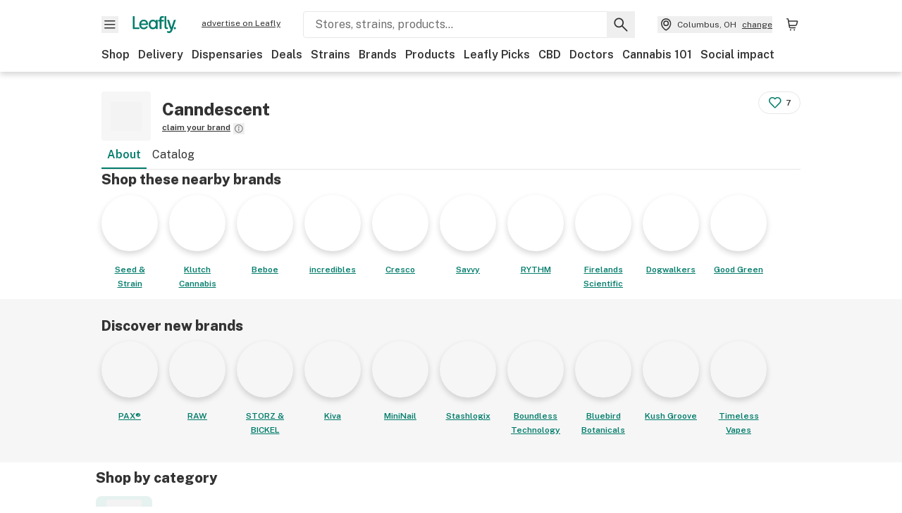

--- FILE ---
content_type: text/html; charset=utf-8
request_url: https://www.leafly.com/brands/canndescent
body_size: 30098
content:
<!DOCTYPE html><html lang="en"><head><meta charSet="utf-8" data-next-head=""/><meta name="viewport" content="width=device-width, initial-scale=1" class="jsx-3234670467" data-next-head=""/><link rel="apple-touch-icon" sizes="180x180" href="https://public.leafly.com/favicon/apple-touch-icon.png" class="jsx-3234670467" data-next-head=""/><link rel="apple-touch-icon" sizes="167x167" href="https://public.leafly.com/favicon/favicon-167x167.png" class="jsx-3234670467" data-next-head=""/><link rel="icon" type="image/png" sizes="32x32" href="https://public.leafly.com/favicon/favicon-32x32.png" class="jsx-3234670467" data-next-head=""/><link rel="icon" type="image/png" sizes="16x16" href="https://public.leafly.com/favicon/favicon-16x16.png" class="jsx-3234670467" data-next-head=""/><link rel="icon" type="image/png" sizes="48x48" href="https://public.leafly.com/favicon/favicon-48x48.png" class="jsx-3234670467" data-next-head=""/><link rel="icon" type="image/png" sizes="192x192" href="https://public.leafly.com/favicon/favicon-192x192.png" class="jsx-3234670467" data-next-head=""/><link rel="mask-icon" href="https://public.leafly.com/favicon/safari-pinned-tab.svg" color="#034638" class="jsx-3234670467" data-next-head=""/><link rel="shortcut icon" href="https://public.leafly.com/favicon/favicon.ico" class="jsx-3234670467" data-next-head=""/><meta name="mobile-web-app-capable" content="yes" class="jsx-3234670467" data-next-head=""/><meta name="apple-mobile-web-app-title" content="Leafly" class="jsx-3234670467" data-next-head=""/><meta name="application-name" content="Leafly" class="jsx-3234670467" data-next-head=""/><meta name="theme-color" content="#034638" class="jsx-3234670467" data-next-head=""/><meta property="og:site_name" content="Leafly" class="jsx-3234670467" data-next-head=""/><meta name="twitter:card" content="summary" class="jsx-3234670467" data-next-head=""/><meta name="twitter:site" content="@Leafly" class="jsx-3234670467" data-next-head=""/><meta property="og:type" content="website" class="jsx-3234670467" data-next-head=""/><meta name="twitter:app:country" content="US" class="jsx-3234670467" data-next-head=""/><meta name="twitter:app:id:iphone" content="416456429" class="jsx-3234670467" data-next-head=""/><meta name="twitter:app:id:ipad" content="416456429" class="jsx-3234670467" data-next-head=""/><meta name="twitter:app:id:googleplay" content="leafly.android" class="jsx-3234670467" data-next-head=""/><meta name="x-country-code" content="US" class="jsx-3234670467" data-next-head=""/><title data-next-head="">Canndescent: How Do You Want To Feel? | Leafly</title><link rel="canonical" href="https://www.leafly.com/brands/canndescent" data-next-head=""/><meta name="description" content="Learn about Canndescent including who they are, their products, and where you can find them." data-next-head=""/><meta property="og:title" content="Canndescent: How Do You Want To Feel? | Leafly" data-next-head=""/><meta property="og:description" content="Learn about Canndescent including who they are, their products, and where you can find them." data-next-head=""/><meta property="og:url" content="https://www.leafly.com/brands/canndescent" data-next-head=""/><meta property="og:image" content="https://leafly-public.imgix.net/brands/logos/NZmd8eRRRFykNjxQQq5d_logo.png" data-next-head=""/><meta property="og:type" content="webpage" data-next-head=""/><meta name="sailthru.description" content="Learn about Canndescent including who they are, their products, and where you can find them." data-next-head=""/><meta name="sailthru.image.full" content="https://leafly-public.imgix.net/brands/logos/NZmd8eRRRFykNjxQQq5d_logo.png?w=1200&amp;fm=jpg" data-next-head=""/><meta name="sailthru.image.thumb" content="https://leafly-public.imgix.net/brands/logos/NZmd8eRRRFykNjxQQq5d_logo.png?w=84&amp;fm=jpg" data-next-head=""/><meta name="sailthru.tags" content="en-us,canndescent,brand-page,california,united-states" data-next-head=""/><meta name="sailthru.title" content="Canndescent: How Do You Want To Feel? | Leafly" data-next-head=""/><link rel="preconnect" href="https://public.leafly.com"/><link rel="dns-prefetch" href="https://auth.split.io"/><link rel="dns-prefetch" href="https://cdn.split.io"/><link rel="dns-prefetch" href="https://consumer-api.leafly.com"/><link rel="dns-prefetch" href="https://directus-media.leafly.com"/><link rel="dns-prefetch" href="https://leafly-production.imgix.net"/><link rel="dns-prefetch" href="https://leafly-public.imgix.net"/><link rel="dns-prefetch" href="https://maps.googleapis.com"/><link rel="dns-prefetch" href="https://public.leafly.com"/><link rel="dns-prefetch" href="https://securepubads.g.doubleclick.net"/><link rel="dns-prefetch" href="https://www.google-analytics.com"/><link rel="dns-prefetch" href="https://www.googletagmanager.com"/><meta name="x-country-code" content="US"/><link rel="preload" href="https://public.leafly.com/web-web/_next/static/media/8bf7b2ceda89477b-s.p.woff2" as="font" type="font/woff2" crossorigin="anonymous" data-next-font="size-adjust"/><link rel="preload" href="https://public.leafly.com/web-web/_next/static/css/6507ee1ec7398e06.css" as="style"/><link rel="preload" href="https://public.leafly.com/web-web/_next/static/css/af3deeb3e9653e18.css" as="style"/><script type="application/ld+json" data-next-head="">{"@context":"https://schema.org","@type":"Brand","name":"Canndescent","url":"https://www.leafly.com/brands/canndescent","description":"At Canndescent, we’re committed to preserving “The Art of Flower.” That&apos;s why every plant in our state-of-the-art facility is tended to with the utmost care and attention to detail. Our cultivation begins with a proprietary selection and nurturing process. We only use plants at their highest genetic potential to ensure the best terpenes, effectiveness, and yield. We grow using only purified water, a strict nutritional regime, and organic pest management. Our growers customize the environment by stage and strain and dry for over 30 days. Lastly, our experts evaluate all flower to ensure it is cured properly, hand-trimmed, and displays the traits that make each cultivar special. We protect the flower in humidity-controlled glass jars with induction seals to preserve the structure, deliver expansive aromas and rich flavors, and provide a consistent experience.","image":"https://leafly-public.s3-us-west-2.amazonaws.com/brands/photos/Vxb5dmWpQy1quEQTkMkC_leaflyheaderbanner-canndescent.jpg","slogan":"How Do You Want To Feel?","logo":"https://leafly-public.imgix.net/brands/logos/NZmd8eRRRFykNjxQQq5d_logo.png"}</script><script type="application/ld+json" data-next-head="">{"@context":"https://schema.org","@type":"ItemList","name":"Cannabis flower, pre-rolls, &amp; pot seeds","url":"https://www.leafly.com/brands/canndescent/catalog/cannabis","itemListElement":[{"@type":"Product","aggregateRating":{"@type":"AggregateRating","ratingValue":4.5,"reviewCount":2},"brand":{"@type":"Brand","name":"Canndescent","url":"https://www.leafly.com/brands/canndescent","description":"At Canndescent, we’re committed to preserving “The Art of Flower.” That&apos;s why every plant in our state-of-the-art facility is tended to with the utmost care and attention to detail. Our cultivation begins with a proprietary selection and nurturing process. We only use plants at their highest genetic potential to ensure the best terpenes, effectiveness, and yield. We grow using only purified water, a strict nutritional regime, and organic pest management. Our growers customize the environment by stage and strain and dry for over 30 days. Lastly, our experts evaluate all flower to ensure it is cured properly, hand-trimmed, and displays the traits that make each cultivar special. We protect the flower in humidity-controlled glass jars with induction seals to preserve the structure, deliver expansive aromas and rich flavors, and provide a consistent experience.","image":"https://leafly-public.s3-us-west-2.amazonaws.com/brands/photos/Vxb5dmWpQy1quEQTkMkC_leaflyheaderbanner-canndescent.jpg","slogan":"How Do You Want To Feel?","logo":"https://leafly-public.imgix.net/brands/logos/NZmd8eRRRFykNjxQQq5d_logo.png"},"description":"Six .5g pre-rolls filled with ultra-premium whole flower.","image":"https://leafly-public.s3-us-west-2.amazonaws.com/products/photos/E0oAN3COTrKcU28fk4BZ_Cann-6-Pack-CONNECT.jpg","name":"CONNECT 408 — Chem Reserve"},{"@type":"Product","aggregateRating":{"@type":"AggregateRating","ratingValue":5,"reviewCount":1},"brand":{"@type":"Brand","name":"Canndescent","url":"https://www.leafly.com/brands/canndescent","description":"At Canndescent, we’re committed to preserving “The Art of Flower.” That&apos;s why every plant in our state-of-the-art facility is tended to with the utmost care and attention to detail. Our cultivation begins with a proprietary selection and nurturing process. We only use plants at their highest genetic potential to ensure the best terpenes, effectiveness, and yield. We grow using only purified water, a strict nutritional regime, and organic pest management. Our growers customize the environment by stage and strain and dry for over 30 days. Lastly, our experts evaluate all flower to ensure it is cured properly, hand-trimmed, and displays the traits that make each cultivar special. We protect the flower in humidity-controlled glass jars with induction seals to preserve the structure, deliver expansive aromas and rich flavors, and provide a consistent experience.","image":"https://leafly-public.s3-us-west-2.amazonaws.com/brands/photos/Vxb5dmWpQy1quEQTkMkC_leaflyheaderbanner-canndescent.jpg","slogan":"How Do You Want To Feel?","logo":"https://leafly-public.imgix.net/brands/logos/NZmd8eRRRFykNjxQQq5d_logo.png"},"description":"One-eighth of our ultra-premium whole flower in humidity-controlled glass jars with induction seals to preserve structure, deliver expansive aromas, rich flavors, and provide a consistent experience. A hemp wick is included so you can enjoy the full terpene profile of our flower.","image":"https://s3-us-west-2.amazonaws.com/leafly-images/products/photos/WBFtFvDbSIWEWsUdgQ3S_cruise flower.jpg","name":"CRUISE 211 — Wedding Cake"},{"@type":"Product","aggregateRating":{"@type":"AggregateRating","ratingValue":5,"reviewCount":1},"brand":{"@type":"Brand","name":"Canndescent","url":"https://www.leafly.com/brands/canndescent","description":"At Canndescent, we’re committed to preserving “The Art of Flower.” That&apos;s why every plant in our state-of-the-art facility is tended to with the utmost care and attention to detail. Our cultivation begins with a proprietary selection and nurturing process. We only use plants at their highest genetic potential to ensure the best terpenes, effectiveness, and yield. We grow using only purified water, a strict nutritional regime, and organic pest management. Our growers customize the environment by stage and strain and dry for over 30 days. Lastly, our experts evaluate all flower to ensure it is cured properly, hand-trimmed, and displays the traits that make each cultivar special. We protect the flower in humidity-controlled glass jars with induction seals to preserve the structure, deliver expansive aromas and rich flavors, and provide a consistent experience.","image":"https://leafly-public.s3-us-west-2.amazonaws.com/brands/photos/Vxb5dmWpQy1quEQTkMkC_leaflyheaderbanner-canndescent.jpg","slogan":"How Do You Want To Feel?","logo":"https://leafly-public.imgix.net/brands/logos/NZmd8eRRRFykNjxQQq5d_logo.png"},"description":"One-eighth of our ultra-premium whole flower in humidity-controlled glass jars with induction seals to preserve structure, deliver expansive aromas, rich flavors, and provide a consistent experience. A hemp wick is included so you can enjoy the full terpene profile of our flower.\n","image":"https://leafly-public.s3-us-west-2.amazonaws.com/products/photos/DgIYmSy7TtaVbnvdQ6gs_1589995837-charge.jpeg","name":"CHARGE 515 — Peach Ozz "}]}</script><link rel="stylesheet" href="https://public.leafly.com/web-web/_next/static/css/6507ee1ec7398e06.css" data-n-g=""/><link rel="stylesheet" href="https://public.leafly.com/web-web/_next/static/css/af3deeb3e9653e18.css" data-n-p=""/><noscript data-n-css=""></noscript><script defer="" noModule="" src="https://public.leafly.com/web-web/_next/static/chunks/polyfills-42372ed130431b0a.js"></script><script src="https://public.leafly.com/web-web/_next/static/chunks/webpack-8fe53079f2f500e1.js" defer=""></script><script src="https://public.leafly.com/web-web/_next/static/chunks/framework-9cbbce03460a33cd.js" defer=""></script><script src="https://public.leafly.com/web-web/_next/static/chunks/main-e62612fa6d5d7a0e.js" defer=""></script><script src="https://public.leafly.com/web-web/_next/static/chunks/pages/_app-4af9b7c28bea3edb.js" defer=""></script><script src="https://public.leafly.com/web-web/_next/static/chunks/48694-77814e30fa025b92.js" defer=""></script><script src="https://public.leafly.com/web-web/_next/static/chunks/92882-8ccdb96119500dfc.js" defer=""></script><script src="https://public.leafly.com/web-web/_next/static/chunks/26628-963b0058cbfd0733.js" defer=""></script><script src="https://public.leafly.com/web-web/_next/static/chunks/42708-110ed688752fc531.js" defer=""></script><script src="https://public.leafly.com/web-web/_next/static/chunks/26239-e8d92bfdb8c4d744.js" defer=""></script><script src="https://public.leafly.com/web-web/_next/static/chunks/59071-886dfc6e39a9383d.js" defer=""></script><script src="https://public.leafly.com/web-web/_next/static/chunks/23235-c98575f5979a1910.js" defer=""></script><script src="https://public.leafly.com/web-web/_next/static/chunks/pages/brands/%5Bslug%5D-79dda653949483df.js" defer=""></script><script src="https://public.leafly.com/web-web/_next/static/e49fb90e29e006afa698b55b7be48d6e96df67f8/_buildManifest.js" defer=""></script><script src="https://public.leafly.com/web-web/_next/static/e49fb90e29e006afa698b55b7be48d6e96df67f8/_ssgManifest.js" defer=""></script><style id="__jsx-3856579990">:root{--app-banner-height:0px}@media(min-width:1025px){:root{--app-banner-height:0px}}</style><style id="__jsx-455919603">:root{--header-height:calc(56px + 36px)}@media(min-width:1025px){:root{--header-height:112px}}</style><style id="__jsx-3340582426">.carousel__card.jsx-3340582426{width:250px}@media only screen and (min-width:1025px){.carousel__card.jsx-3340582426{width:calc(25% - 9px)}}</style><style id="__jsx-3234670467">html{font-family:'Public Sans', 'Public Sans Fallback'}</style></head><body><noscript><iframe height="0" src="https://www.googletagmanager.com/ns.html?id=GTM-NN27SHZ" style="display:none;visibility:hidden" title="No content" width="0"></iframe></noscript><link rel="preload" as="image" imageSrcSet="https://leafly-public.imgix.net/brands/logos/wsleX4n9RWq9hvuPhVYF_wm-seednstrain-tile-logo.png?auto=compress%2Cformat&amp;w=80&amp;dpr=1 1x, https://leafly-public.imgix.net/brands/logos/wsleX4n9RWq9hvuPhVYF_wm-seednstrain-tile-logo.png?auto=compress%2Cformat&amp;w=80&amp;dpr=2 2x"/><link rel="preload" as="image" imageSrcSet="https://leafly-public.imgix.net/AKNTKoHsSIGDLzEYkh4y_e8653fd7-6775-4513-a05d-c5a92db9ac19?auto=compress%2Cformat&amp;w=80&amp;dpr=1 1x, https://leafly-public.imgix.net/AKNTKoHsSIGDLzEYkh4y_e8653fd7-6775-4513-a05d-c5a92db9ac19?auto=compress%2Cformat&amp;w=80&amp;dpr=2 2x"/><link rel="preload" as="image" imageSrcSet="https://leafly-public.imgix.net/brands/logos/aaeYlqS8T1CZrwaerWhH_1.jpeg?auto=compress%2Cformat&amp;w=80&amp;dpr=1 1x, https://leafly-public.imgix.net/brands/logos/aaeYlqS8T1CZrwaerWhH_1.jpeg?auto=compress%2Cformat&amp;w=80&amp;dpr=2 2x"/><link rel="preload" as="image" imageSrcSet="https://leafly-public.imgix.net/brands/logos/FFYsUiJTCGhfgWcp7HYx_Profile.png?auto=compress%2Cformat&amp;w=80&amp;dpr=1 1x, https://leafly-public.imgix.net/brands/logos/FFYsUiJTCGhfgWcp7HYx_Profile.png?auto=compress%2Cformat&amp;w=80&amp;dpr=2 2x"/><link rel="preload" as="image" imageSrcSet="https://leafly-public.imgix.net/brands/logos/DT20dfES52USs5BaHdDT_Untitled%20design%2024.png?auto=compress%2Cformat&amp;w=80&amp;dpr=1 1x, https://leafly-public.imgix.net/brands/logos/DT20dfES52USs5BaHdDT_Untitled%20design%2024.png?auto=compress%2Cformat&amp;w=80&amp;dpr=2 2x"/><link rel="preload" as="image" imageSrcSet="https://leafly-public.imgix.net/tUtVTYQSV2IZtLDwgQlA_f1053a79-026c-4b5f-af92-9f3682725c08?auto=compress%2Cformat&amp;w=80&amp;dpr=1 1x, https://leafly-public.imgix.net/tUtVTYQSV2IZtLDwgQlA_f1053a79-026c-4b5f-af92-9f3682725c08?auto=compress%2Cformat&amp;w=80&amp;dpr=2 2x"/><link rel="preload" as="image" imageSrcSet="https://leafly-public.imgix.net/tcIvinqS4ylbPXboj3ig_f00b738f-cd0f-4aa8-8114-bf29e022f7ff?auto=compress%2Cformat&amp;w=80&amp;dpr=1 1x, https://leafly-public.imgix.net/tcIvinqS4ylbPXboj3ig_f00b738f-cd0f-4aa8-8114-bf29e022f7ff?auto=compress%2Cformat&amp;w=80&amp;dpr=2 2x"/><link rel="preload" as="image" imageSrcSet="https://leafly-public.imgix.net/brands/brand-placeholder.svg?auto=compress%2Cformat&amp;w=80&amp;dpr=1 1x, https://leafly-public.imgix.net/brands/brand-placeholder.svg?auto=compress%2Cformat&amp;w=80&amp;dpr=2 2x"/><link rel="preload" as="image" imageSrcSet="https://leafly-public.imgix.net/brands/logos/YMCQnpHoT6oHhqtVNG9U_Dogwalkers-Logo-5b.png?auto=compress%2Cformat&amp;w=80&amp;dpr=1 1x, https://leafly-public.imgix.net/brands/logos/YMCQnpHoT6oHhqtVNG9U_Dogwalkers-Logo-5b.png?auto=compress%2Cformat&amp;w=80&amp;dpr=2 2x"/><link rel="preload" as="image" imageSrcSet="https://leafly-public.imgix.net/brands/logos/VARqVn8SQfiL6JMsb6NT_MicrosoftTeams-image-(11).png?auto=compress%2Cformat&amp;w=80&amp;dpr=1 1x, https://leafly-public.imgix.net/brands/logos/VARqVn8SQfiL6JMsb6NT_MicrosoftTeams-image-(11).png?auto=compress%2Cformat&amp;w=80&amp;dpr=2 2x"/><div id="__next"><div aria-hidden="false" id="modal-frame"><div class="p-lg pr-xxl text-xs text-white bg-default rounded z-[2147483647] shadow-low fixed md:w-[300px]
         bottom-[0.5rem]  right-[0.5rem]  left-[0.5rem]
         md:bottom-[1rem] md:right-[1rem] md:left-[auto] hidden"><div>We use cookies for certain features and to improve your experience. See our <a href="/info/privacy-policy#cookies">Cookie Policy</a> and<!-- --> <a href="/info/privacy-policy">Privacy Policy</a> to learn more</div><button aria-label="Close privacy and cookie policy notice" class="absolute m-sm right-0 text-white top-0"><svg xmlns="http://www.w3.org/2000/svg" viewBox="0 0 24 24" height="16" width="16"><path fill="currentColor" fill-rule="evenodd" d="m11.75 10.689 6.47-6.47a.749.749 0 1 1 1.06 1.06l-6.47 6.47 6.47 6.47a.749.749 0 1 1-1.06 1.06l-6.47-6.468-6.47 6.469a.749.749 0 1 1-1.06-1.06l6.469-6.47-6.47-6.47a.749.749 0 1 1 1.06-1.06l6.47 6.469z" clip-rule="evenodd"></path></svg></button></div><div class="jsx-455919603 transition-[padding-top] motion-reduce:transition-none pt-[calc(var(--app-banner-height,0px)+52px+36px)] lg:pt-[calc(var(--app-banner-height,0px)+106px)]"><div data-testid="header" id="header-container" class="jsx-455919603 z-header w-full bg-white top-0 fixed transition-transform motion-reduce:transition-none transform lg:transform-none translate-y-[-82px]"><div data-testid="header-banner" aria-hidden="true" class="jsx-3856579990 w-full lg:overflow-hidden lg:h-0"><div class="jsx-3856579990 bg-white flex justify-between items-center py-md px-4 border border-light-grey"><div class="jsx-3856579990 flex items-center"><button aria-label="Close app download banner" data-testid="dismiss-app-banner" class="jsx-3856579990 text-default"><svg xmlns="http://www.w3.org/2000/svg" viewBox="0 0 24 24" width="15.3" height="15.3"><path fill="currentColor" fill-rule="evenodd" d="m11.75 10.689 6.47-6.47a.749.749 0 1 1 1.06 1.06l-6.47 6.47 6.47 6.47a.749.749 0 1 1-1.06 1.06l-6.47-6.468-6.47 6.469a.749.749 0 1 1-1.06-1.06l6.469-6.47-6.47-6.47a.749.749 0 1 1 1.06-1.06l6.47 6.469z" clip-rule="evenodd"></path></svg></button><div style="height:56px" class="jsx-3856579990 flex items-center ml-4"><svg xmlns="http://www.w3.org/2000/svg" fill="none" viewBox="0 0 56 57" width="56" height="56"><rect width="56" height="56" y="0.086" fill="#017C6B" rx="12"></rect><path fill="#F6F6F6" fill-rule="evenodd" d="M12.361 33.122V31.49H7.937v-11.2h-1.71v12.833zm23.787-11.188h1.356v-1.63h-1.963c-1.32 0-2.175 1.02-2.175 2.295v1.344h-1.363v1.54h1.363v7.629h1.797l.008-7.628h2.239v-1.54h-2.24l-.007-.993c0-.778.358-1.017.985-1.017m1.988 9.118V20.303h1.696v10.142c0 .748.213 1.036.57 1.036h.777v1.63h-.908c-2.135 0-2.135-2.059-2.135-2.059m11.632-7.696-3.501 10.457c-.54 1.674-1.468 2.976-3.446 2.976-1.16 0-1.974-.625-2.234-.907l.782-1.373c.298.244.782.545 1.378.545.782 0 1.378-.677 1.657-1.504l.261-.79h-.587l-3.26-9.404h2.067l2.423 7.545h.028l2.44-7.546zm-.896 9.755c-.535 0-.916-.376-.916-.91 0-.538.374-.909.916-.909.535 0 .897.37.897.91 0 .533-.362.909-.897.909m-24.756-4.877c0 1.842 1.121 3.14 2.7 3.14 1.577 0 2.642-1.298 2.642-3.14 0-1.862-1.065-3.14-2.642-3.14-1.598 0-2.7 1.278-2.7 3.14m5.369-3.395.144-1.306h1.75v9.401h-1.75l-.17-1.35c-.487.841-1.446 1.538-2.948 1.538-2.433 0-4.334-1.955-4.334-4.888 0-2.953 1.958-4.89 4.43-4.89 1.291 0 2.38.51 2.878 1.495m-7.933 3.865h-7.269c.155 1.673 1.087 2.782 2.931 2.782.912 0 1.863-.45 2.27-1.372h1.923c-.486 1.974-2.384 3.008-4.212 3.008-2.99 0-4.834-1.955-4.834-4.926 0-2.858 2.019-4.851 4.679-4.851 2.42 0 4.51 1.442 4.523 4.754 0 .195 0 .386-.01.605m-1.872-1.448c-.04-1.241-.99-2.35-2.582-2.35-1.437 0-2.446.92-2.737 2.35z" clip-rule="evenodd"></path></svg><div class="jsx-3856579990 flex flex-col ml-3"><p class="jsx-3856579990 text-sm font-bold mb-0 text-default">Leafly</p><div aria-label="Rating: 4.8 out fo 5 stars" role="img" class="jsx-3856579990 leading-[0]"><div class="jsx-3856579990 inline-block"><svg xmlns="http://www.w3.org/2000/svg" viewBox="0 0 24 24" height="12" width="12" class="fill-[#1274b8]"><path fill-rule="evenodd" d="m8.371 8.073 2.192-4.348a1.333 1.333 0 0 1 2.372 0l2.196 4.35 4.158.412a1.324 1.324 0 0 1 .821 2.258l-3.457 3.426 1.282 4.66a1.327 1.327 0 0 1-1.876 1.53l-4.31-2.135-4.3 2.13a1.33 1.33 0 0 1-1.434-.156 1.33 1.33 0 0 1-.446-1.372l1.283-4.659-3.46-3.427a1.321 1.321 0 0 1 .809-2.256z" clip-rule="evenodd"></path></svg></div><div class="jsx-3856579990 inline-block"><svg xmlns="http://www.w3.org/2000/svg" viewBox="0 0 24 24" height="12" width="12" class="fill-[#1274b8]"><path fill-rule="evenodd" d="m8.371 8.073 2.192-4.348a1.333 1.333 0 0 1 2.372 0l2.196 4.35 4.158.412a1.324 1.324 0 0 1 .821 2.258l-3.457 3.426 1.282 4.66a1.327 1.327 0 0 1-1.876 1.53l-4.31-2.135-4.3 2.13a1.33 1.33 0 0 1-1.434-.156 1.33 1.33 0 0 1-.446-1.372l1.283-4.659-3.46-3.427a1.321 1.321 0 0 1 .809-2.256z" clip-rule="evenodd"></path></svg></div><div class="jsx-3856579990 inline-block"><svg xmlns="http://www.w3.org/2000/svg" viewBox="0 0 24 24" height="12" width="12" class="fill-[#1274b8]"><path fill-rule="evenodd" d="m8.371 8.073 2.192-4.348a1.333 1.333 0 0 1 2.372 0l2.196 4.35 4.158.412a1.324 1.324 0 0 1 .821 2.258l-3.457 3.426 1.282 4.66a1.327 1.327 0 0 1-1.876 1.53l-4.31-2.135-4.3 2.13a1.33 1.33 0 0 1-1.434-.156 1.33 1.33 0 0 1-.446-1.372l1.283-4.659-3.46-3.427a1.321 1.321 0 0 1 .809-2.256z" clip-rule="evenodd"></path></svg></div><div class="jsx-3856579990 inline-block"><svg xmlns="http://www.w3.org/2000/svg" viewBox="0 0 24 24" height="12" width="12" class="fill-[#1274b8]"><path fill-rule="evenodd" d="m8.371 8.073 2.192-4.348a1.333 1.333 0 0 1 2.372 0l2.196 4.35 4.158.412a1.324 1.324 0 0 1 .821 2.258l-3.457 3.426 1.282 4.66a1.327 1.327 0 0 1-1.876 1.53l-4.31-2.135-4.3 2.13a1.33 1.33 0 0 1-1.434-.156 1.33 1.33 0 0 1-.446-1.372l1.283-4.659-3.46-3.427a1.321 1.321 0 0 1 .809-2.256z" clip-rule="evenodd"></path></svg></div><div class="jsx-3856579990 inline-block"><svg xmlns="http://www.w3.org/2000/svg" viewBox="0 0 24 24" height="12" width="12" class="fill-[#1274b8]"><path fill-rule="evenodd" d="m8.371 8.073 2.192-4.348a1.333 1.333 0 0 1 2.372 0l2.196 4.35 4.158.412a1.324 1.324 0 0 1 .821 2.258l-3.457 3.426 1.282 4.66a1.327 1.327 0 0 1-1.876 1.53l-4.31-2.135-4.3 2.13a1.33 1.33 0 0 1-1.434-.156 1.33 1.33 0 0 1-.446-1.372l1.283-4.659-3.46-3.427a1.321 1.321 0 0 1 .809-2.256z" clip-rule="evenodd"></path></svg></div></div><p class="jsx-3856579990 text-xs mb-0 text-default">Shop legal, local weed.</p></div></div></div><a href="https://onelink.to/leaflysmartbanner" target="_blank" rel="noreferrer" class="jsx-3856579990 text-sm font-bold text-[#1274b8]">Open</a></div></div><header class="jsx-455919603 shadow-low relative"><div class="jsx-455919603 container pt-lg"><div class="jsx-455919603 flex flex-wrap justify-between items-center"><div class="jsx-455919603 flex"><div class="flex flex-shrink-0 relative mr-lg header__menu"><button data-testid="Menu" aria-label="Open site navigation"><svg xmlns="http://www.w3.org/2000/svg" viewBox="0 0 24 24" height="24" width="24"><path fill-rule="evenodd" d="M4.75 17.5h14a.75.75 0 0 0 0-1.5h-14a.75.75 0 0 0 0 1.5m0-5h14a.75.75 0 0 0 0-1.5h-14a.75.75 0 0 0 0 1.5m0-5h14a.75.75 0 0 0 0-1.5h-14a.75.75 0 0 0 0 1.5" clip-rule="evenodd"></path></svg><div class="jsx-455919603 absolute top-[1px] right-[1px]"></div></button></div><a data-testid="logo" aria-label="Leafly" class="text-green flex-shrink-0 header__logo" href="/"><svg xmlns="http://www.w3.org/2000/svg" viewBox="0 0 288.15 112.94" width="70" height="24"><path d="M281.28 87.61c-4.1 0-7-3-7-7.28s2.87-7.28 7-7.28 6.87 3 6.87 7.28-2.77 7.28-6.87 7.28M154.64 24.56l-.94 8.59c-3.24-6.47-10.31-9.82-18.71-9.82-16.07 0-28.81 12.73-28.81 32.14s12.36 32.14 28.19 32.14c9.77 0 16-4.58 19.16-10.11l1.11 8.88H166V24.56zM136 76.12c-10.5 0-18-8.64-18-20.9s7.34-20.9 18-20.9 17.58 8.51 17.58 20.9-7.13 20.9-17.58 20.9M212.15 0v72.54s0 13.89 15.53 13.89h6.6v-11h-5.65c-2.59 0-4.14-2-4.14-7V0z" class="logo_svg__cls-1"></path><path d="m288.15 24.56-23.27 68.8c-3.58 11-9.75 19.58-22.89 19.58a21.3 21.3 0 0 1-14.85-6l5.2-9a14.8 14.8 0 0 0 9.16 3.59c5.19 0 9.15-4.46 11-9.9l1.73-5.2h-3.9l-21.65-61.87h13.73l16.1 49.65h.19l16.21-49.65zM44 75.43v11H0V0h12.36v75.43zm58-16.84H55.63c1 11 6.93 18.31 18.68 18.31 5.82 0 11.88-3 14.48-9H101c-3.09 13-15.19 19.79-26.84 19.79-19 0-30.81-12.86-30.81-32.41 0-18.81 12.87-31.92 29.82-31.92 15.42 0 28.75 9.49 28.83 31.28zm-12-9.53c-.22-8.16-6.28-15.46-16.43-15.46-9.16 0-15.59 6.06-17.44 15.46zM198.67 11H208V0h-13.5c-9.07 0-15 6.89-15 15.49v9.07h-9.37V35h9.37v51.43h12.4L192 35h15.4V24.56H192v-6.69c-.1-5.25 2.36-6.87 6.67-6.87" class="logo_svg__cls-1"></path></svg></a><a href="https://success.leafly.com/biz?utm_source=site_header&amp;utm_medium=header&amp;utm_campaign=sell_on_leafly&amp;utm_content=SOL" class="hidden lg:block flex-shrink-0 text-xs mx-xxl underline">advertise on Leafly</a></div><div class="jsx-455919603 hidden lg:block flex-1"><div id="global-search" class="flex-grow basis-full h-[50px] md:h-auto lg:basis-[initial] lg:relative lg:mr-xxl order-[20] lg:order-[0] overflow-hidden md:overflow-visible" data-testid="global-search-container"><form id="global-search__form" class="w-full mt-md lg:mt-none transition-transform motion-reduce:transition-none" role="search" action="/search" method="get"><div class="relative bg-white form__field"><input class="pr-[74px] text-sm border rounded bg-leafly-white border-light-grey py-xs lg:bg-white focus:bg-leafly-white" placeholder="Stores, strains, products..." type="search" autoComplete="off" aria-label="Search Leafly" data-testid="global-search-input" required="" name="q"/><div class="absolute top-0 right-0 flex h-full text-default"><button id="global-search__clear" class="hidden px-sm" type="button" aria-label="Clear search"><svg xmlns="http://www.w3.org/2000/svg" viewBox="0 0 24 24" class="flex-shrink-0 block search__icon" height="18" width="18"><path fill="currentColor" fill-rule="evenodd" d="m11.75 10.689 6.47-6.47a.749.749 0 1 1 1.06 1.06l-6.47 6.47 6.47 6.47a.749.749 0 1 1-1.06 1.06l-6.47-6.468-6.47 6.469a.749.749 0 1 1-1.06-1.06l6.469-6.47-6.47-6.47a.749.749 0 1 1 1.06-1.06l6.47 6.469z" clip-rule="evenodd"></path></svg></button><button id="global-search__submit" class="px-sm" type="submit" aria-label="Search Leafly"><svg xmlns="http://www.w3.org/2000/svg" viewBox="0 0 32 32" class="flex-shrink-0 block search__icon" height="24" width="24"><path d="m28.416 26.784-8.768-8.768a9.13 9.13 0 0 0 1.92-5.6c0-5.056-4.128-9.184-9.184-9.184-5.088 0-9.216 4.128-9.216 9.184S7.296 21.6 12.352 21.6c2.016 0 4-.672 5.6-1.92l8.768 8.8a1.16 1.16 0 0 0 1.664 0c.224-.224.352-.512.352-.832a1.05 1.05 0 0 0-.32-.864m-16.064-7.552c-3.744 0-6.816-3.072-6.816-6.816S8.608 5.6 12.352 5.6s6.816 3.072 6.816 6.816-3.04 6.816-6.816 6.816"></path></svg></button></div></div></form></div></div><div class="jsx-455919603 flex items-center justify-center"><div data-testid="global-slim-search-container" class="lg:hidden"><button class="flex items-center justify-center mr-xl" aria-label="Search Leafly" type="button"><svg xmlns="http://www.w3.org/2000/svg" viewBox="0 0 32 32" class="flex-shrink-0 block search__icon" height="24" width="24"><path d="m28.416 26.784-8.768-8.768a9.13 9.13 0 0 0 1.92-5.6c0-5.056-4.128-9.184-9.184-9.184-5.088 0-9.216 4.128-9.216 9.184S7.296 21.6 12.352 21.6c2.016 0 4-.672 5.6-1.92l8.768 8.8a1.16 1.16 0 0 0 1.664 0c.224-.224.352-.512.352-.832a1.05 1.05 0 0 0-.32-.864m-16.064-7.552c-3.744 0-6.816-3.072-6.816-6.816S8.608 5.6 12.352 5.6s6.816 3.072 6.816 6.816-3.04 6.816-6.816 6.816"></path></svg></button></div><button data-testid="location_indicator" class="flex items-center text-xs header__location" aria-label="Change location. "><svg xmlns="http://www.w3.org/2000/svg" viewBox="0 0 24 24" width="24" height="24" id="location-icon"><path fill-rule="evenodd" d="M12.179 14.143a3.964 3.964 0 1 0-3.965-3.964 3.964 3.964 0 0 0 3.965 3.964m0-1.5a2.465 2.465 0 1 1 0-4.93 2.465 2.465 0 0 1 0 4.93" clip-rule="evenodd"></path><path fill-rule="evenodd" d="M19.358 10.179a7.179 7.179 0 1 0-14.358 0c0 6.016 5.248 9.413 6.541 10.152.395.225.88.225 1.275 0 1.293-.738 6.542-4.134 6.542-10.152m-7.179 8.787c1.29-.756 5.679-3.671 5.679-8.787a5.68 5.68 0 0 0-11.358 0c0 5.115 4.389 8.031 5.679 8.787" clip-rule="evenodd"></path></svg><div class="hidden lg:flex items-center ml-xs overflow-hidden transition-[width,opacity] max-w-[34vw]"><div class="font-bold lg:font-normal text-green lg:text-default underline lg:no-underline truncate">Columbus, OH</div><div class="hidden lg:block underline ml-sm">change</div></div></button><nav class="flex-shrink-0 relative ml-lg" aria-label="Cart"><a data-testid="cart-icon-link" href="/bag" class="flex items-center relative" aria-label="Shopping bag. 0 items in cart"><svg xmlns="http://www.w3.org/2000/svg" width="24" height="24" fill="none"><path d="M5.442 4.5a.305.305 0 0 1 .301.254l1.855 10.902a1.806 1.806 0 0 0 1.78 1.503h6.978a.75.75 0 0 0 0-1.5H9.378a.305.305 0 0 1-.301-.254L7.222 4.502A1.806 1.806 0 0 0 5.442 3H4.75a.75.75 0 0 0 0 1.5zM9.762 18.473a1.014 1.014 0 1 1 0 2.027 1.014 1.014 0 0 1 0-2.027M15.168 18.473a1.014 1.014 0 1 1 0 2.027 1.014 1.014 0 0 1 0-2.027" clip-rule="evenodd"></path><path d="M18.71 7.66H6.872a.75.75 0 0 1 0-1.5h12.122a1.278 1.278 0 0 1 1.24 1.587l-1.02 4.08a2.86 2.86 0 0 1-2.774 2.166H7.948a.75.75 0 0 1 0-1.5h8.49a1.36 1.36 0 0 0 1.32-1.03z" clip-rule="evenodd"></path></svg><div class="absolute flex items-center justify-center leading-none opacity-100 pointer-events-none rounded-full text-white text-xs bg-green" style="min-height:20px;min-width:20px;opacity:0;right:-12px;top:-8px;transition:opacity 250ms linear"></div></a></nav></div></div><nav class="flex overflow-x-auto whitespace-nowrap" id="global-header-nav-links" data-testid="global-header-nav-links" aria-label="Popular pages"><a class="mr-md py-md font-bold whitespace-nowrap hover:underline" data-testid="shop" href="/shop">Shop</a><a class="mr-md py-md font-bold whitespace-nowrap hover:underline" data-testid="delivery" href="/delivery">Delivery</a><a class="mr-md py-md font-bold whitespace-nowrap hover:underline" data-testid="dispensaries" href="/dispensaries">Dispensaries</a><a class="mr-md py-md font-bold whitespace-nowrap hover:underline" data-testid="deals" href="/deals">Deals</a><a class="mr-md py-md font-bold whitespace-nowrap hover:underline" data-testid="strains" href="/strains/lists">Strains</a><a class="mr-md py-md font-bold whitespace-nowrap hover:underline" data-testid="brands" href="/brands">Brands</a><a class="mr-md py-md font-bold whitespace-nowrap hover:underline" data-testid="products" href="/products">Products</a><a class="mr-md py-md font-bold whitespace-nowrap hover:underline" data-testid="leafly-picks" href="/news/tags/leafly-picks">Leafly Picks</a><a class="mr-md py-md font-bold whitespace-nowrap hover:underline" data-testid="cbd" href="/cbd-stores">CBD</a><a class="mr-md py-md font-bold whitespace-nowrap hover:underline" data-testid="doctors" href="/medical-marijuana-doctors">Doctors</a><a class="mr-md py-md font-bold whitespace-nowrap hover:underline" data-testid="cannabis-101" href="/news/cannabis-101">Cannabis 101</a><a class="mr-md py-md font-bold whitespace-nowrap hover:underline" data-testid="social-impact" href="/social-impact">Social impact</a></nav></div></header></div><div data-focus-guard="true" tabindex="-1" style="width:1px;height:0px;padding:0;overflow:hidden;position:fixed;top:1px;left:1px"></div><div data-focus-lock-disabled="disabled"><div class="bg-white inset-y-0 left-0 fixed transition-transform motion-reduce:transition-none overflow-auto z-modal translate-x-[-100%]" style="width:320px"></div></div><div data-focus-guard="true" tabindex="-1" style="width:1px;height:0px;padding:0;overflow:hidden;position:fixed;top:1px;left:1px"></div><div data-focus-guard="true" tabindex="-1" style="width:1px;height:0px;padding:0;overflow:hidden;position:fixed;top:1px;left:1px"></div><div data-focus-lock-disabled="disabled"><div class="bg-white inset-y-0 left-0 fixed transition-transform motion-reduce:transition-none overflow-auto z-modal translate-x-[-100%]" style="width:320px"><nav aria-label="Site" class="p-xl"><div class="flex items-center justify-between pb-5"><span class="text-green"><svg xmlns="http://www.w3.org/2000/svg" viewBox="0 0 288.15 112.94" width="55" height="24"><path d="M281.28 87.61c-4.1 0-7-3-7-7.28s2.87-7.28 7-7.28 6.87 3 6.87 7.28-2.77 7.28-6.87 7.28M154.64 24.56l-.94 8.59c-3.24-6.47-10.31-9.82-18.71-9.82-16.07 0-28.81 12.73-28.81 32.14s12.36 32.14 28.19 32.14c9.77 0 16-4.58 19.16-10.11l1.11 8.88H166V24.56zM136 76.12c-10.5 0-18-8.64-18-20.9s7.34-20.9 18-20.9 17.58 8.51 17.58 20.9-7.13 20.9-17.58 20.9M212.15 0v72.54s0 13.89 15.53 13.89h6.6v-11h-5.65c-2.59 0-4.14-2-4.14-7V0z" class="logo_svg__cls-1"></path><path d="m288.15 24.56-23.27 68.8c-3.58 11-9.75 19.58-22.89 19.58a21.3 21.3 0 0 1-14.85-6l5.2-9a14.8 14.8 0 0 0 9.16 3.59c5.19 0 9.15-4.46 11-9.9l1.73-5.2h-3.9l-21.65-61.87h13.73l16.1 49.65h.19l16.21-49.65zM44 75.43v11H0V0h12.36v75.43zm58-16.84H55.63c1 11 6.93 18.31 18.68 18.31 5.82 0 11.88-3 14.48-9H101c-3.09 13-15.19 19.79-26.84 19.79-19 0-30.81-12.86-30.81-32.41 0-18.81 12.87-31.92 29.82-31.92 15.42 0 28.75 9.49 28.83 31.28zm-12-9.53c-.22-8.16-6.28-15.46-16.43-15.46-9.16 0-15.59 6.06-17.44 15.46zM198.67 11H208V0h-13.5c-9.07 0-15 6.89-15 15.49v9.07h-9.37V35h9.37v51.43h12.4L192 35h15.4V24.56H192v-6.69c-.1-5.25 2.36-6.87 6.67-6.87" class="logo_svg__cls-1"></path></svg></span><button aria-label="Close navigation" class="nav__close text-default" type="button"><svg xmlns="http://www.w3.org/2000/svg" viewBox="0 0 24 24" height="20" width="20"><path fill="currentColor" fill-rule="evenodd" d="m11.75 10.689 6.47-6.47a.749.749 0 1 1 1.06 1.06l-6.47 6.47 6.47 6.47a.749.749 0 1 1-1.06 1.06l-6.47-6.468-6.47 6.469a.749.749 0 1 1-1.06-1.06l6.469-6.47-6.47-6.47a.749.749 0 1 1 1.06-1.06l6.47 6.469z" clip-rule="evenodd"></path></svg></button></div><div class="flex flex-col gap-lg divide-y divide-light-grey"><ul class="flex flex-col gap-xl"><li><a data-testid="navigation-item" class="" href="https://sso.leafly.com/sign-in?rd=https%3A%2F%2Fwww.leafly.com%2Fbrands%2Fcanndescent">Sign in</a></li><li><a data-testid="navigation-item" class="" href="https://sso.leafly.com/sign-up?rd=https%3A%2F%2Fwww.leafly.com%2Fbrands%2Fcanndescent">Create account</a></li></ul><ul aria-label="Strains navigation" class="flex flex-col gap-lg pt-xl"><li><a data-testid="navigation-item" class="" href="/strains/lists">Strains</a></li></ul><ul aria-label="Shopping-related navigation" class="flex flex-col gap-lg pt-xl"><li class="text-xs font-extrabold uppercase text-default">Shop</li><li><a data-testid="navigation-item" class="" href="/shop?location=columbus-oh-us">Shop</a></li><li><a data-testid="navigation-item" class="" href="/delivery">Delivery</a></li><li><a data-testid="navigation-item" class="" href="/deals">Deals</a></li><li><a data-testid="navigation-item" class="" href="/dispensaries">Dispensaries</a></li><li><a data-testid="navigation-item" class="" href="/cbd-stores">CBD Stores</a></li><li><a data-testid="navigation-item" class="font-bold" href="/brands">Brands</a></li><li><a data-testid="navigation-item" class="" href="/products">Products</a></li><li><a data-testid="navigation-item" class="" href="/news/tags/leafly-picks">Leafly Picks</a></li></ul><ul aria-label="Learn-related navigation" class="flex flex-col gap-lg pt-xl"><li class="text-xs font-extrabold uppercase text-default">Learn</li><li><a data-testid="navigation-item" class="" href="/news/cannabis-101">Cannabis 101</a></li><li><a data-testid="navigation-item" class="" href="/news">News</a></li><li><a data-testid="navigation-item" class="" href="/learn">Leafly Learn</a></li><li><a data-testid="navigation-item" class="" href="/learn/beginners-guide-to-cannabis">Science of cannabis</a></li></ul><ul aria-label="Strains navigation" class="flex flex-col gap-lg pt-xl"><li><a data-testid="navigation-item" class="" href="/medical-marijuana-doctors">Doctors</a></li><li><a data-testid="navigation-item" class="" href="/social-impact">Social impact</a></li><li><a data-testid="navigation-item" class="" href="https://success.leafly.com/labs">Lab partners</a></li></ul><ul class="flex flex-col gap-xl pt-xl"><li><a data-testid="navigation-item" class="" href="https://onelink.to/leaflysidebar"><span class="flex flex-row"><svg xmlns="http://www.w3.org/2000/svg" viewBox="0 0 24 24" class="mr-xs" width="24"><g clip-path="url(#phone_mobile_svg__a)"><path d="M17.25 0H6.75a2.5 2.5 0 0 0-2.5 2.5v19a2.5 2.5 0 0 0 2.5 2.5h10.5a2.5 2.5 0 0 0 2.5-2.5v-19a2.5 2.5 0 0 0-2.5-2.5m.5 17.5a1.5 1.5 0 0 1-1.5 1.5h-8.5a1.5 1.5 0 0 1-1.5-1.5v-14A1.5 1.5 0 0 1 7.75 2h8.5a1.5 1.5 0 0 1 1.5 1.5z"></path></g><defs><clipPath id="phone_mobile_svg__a"><path fill="transparent" d="M0 0h24v24H0z"></path></clipPath></defs></svg> Download the Leafly App</span></a></li></ul><ul class="flex flex-col gap-xl pt-xl"><li><a data-testid="navigation-item" class="" href="https://success.leafly.com?utm_source=hamburger_menu&amp;utm_medium=navigation&amp;utm_campaign=sell_on_leafly&amp;utm_content=SOL">Advertise on Leafly</a></li><li aria-labelledby="nav__accordion--Country" aria-label="Change Country navigation" class="flex flex-col gap-xl"><button aria-label="Click to expand Country" class="flex flex-1 font-medium justify-between" id="nav__accordion--Country" aria-expanded="false" aria-controls="nav__Country">Country<svg xmlns="http://www.w3.org/2000/svg" aria-label="Chevron arrow pointing down" viewBox="0 0 24 24" class="transform" height="24" width="24"><path fill-rule="evenodd" d="m11.75 13.689 4.47-4.47a.749.749 0 1 1 1.06 1.06l-4.678 4.68a1.204 1.204 0 0 1-1.704 0l-4.678-4.68a.75.75 0 1 1 1.06-1.06z" clip-rule="evenodd"></path></svg></button><ul aria-labelledby="nav__accordion--Country" class="flex flex-col gap-xl py-lg bg-[#f9f9f9] hidden" id="nav__Country"><li><a data-testid="navigation-item" class="flex justify-between" href="https://www.leafly.com">Leafly.com<img data-src="https://leafly-public.imgix.net/cephalopod/images/flag-usa.png" alt="USA flag" class="lazyload rounded-full"/></a></li><li><a data-testid="navigation-item" class="flex justify-between" href="https://www.leafly.ca">Leafly.ca<img data-src="https://leafly-public.imgix.net/cephalopod/images/flag-canada.png" alt="Canadian flag" class="lazyload rounded-full"/></a></li></ul></li><li><a data-testid="navigation-item" class="" href="https://help.leafly.com">Help</a></li></ul></div></nav></div></div><div data-focus-guard="true" tabindex="-1" style="width:1px;height:0px;padding:0;overflow:hidden;position:fixed;top:1px;left:1px"></div></div><main><div class="flex flex-col justify-center py-6 gap-xl container"><div class="flex flex-col gap-xl"><!--$--><!--/$--><div class="flex justify-between gap-sm"><div class="flex items-center" style="min-height:70px"><div style="height:70px;width:70px" class="flex items-center justify-center rounded flex-shrink-0 overflow-hidden bg-leafly-white"><span data-testid="svg-icon" class=""><svg aria-labelledby="skeleton-_R_aj9elm_-aria" role="img" height="41" width="44"><title id="skeleton-_R_aj9elm_-aria">Loading...</title><rect role="presentation" x="0" y="0" width="100%" height="100%" clip-path="url(#skeleton-_R_aj9elm_-diff)" style="fill:url(#skeleton-_R_aj9elm_-animated-diff)"></rect><defs><clipPath id="skeleton-_R_aj9elm_-diff"><rect rx="3" ry="3" x="0" y="0" height="100%" width="100%"></rect></clipPath><linearGradient id="skeleton-_R_aj9elm_-animated-diff" gradientTransform="translate(-2 0)"><stop offset="0%" stop-color="#f3f3f3" stop-opacity="1"></stop><stop offset="50%" stop-color="#ecebeb" stop-opacity="1"></stop><stop offset="100%" stop-color="#f3f3f3" stop-opacity="1"></stop><animateTransform attributeName="gradientTransform" type="translate" values="-2 0; 0 0; 2 0" dur="2s" repeatCount="indefinite"></animateTransform></linearGradient></defs></svg></span></div><div class="ml-lg"><h1 class="heading--l">Canndescent</h1><div class="flex"><a data-testid="claim-your-brand-link" target="_blank" class="underline text-xs font-bold lowercase" href="https://success.leafly.com/brand-subscription">Claim your brand</a><div class="mt-xs relative ml-4 !ml-1 flex items-center"><button id="unclaimed-brand-tooltip" aria-label="Show more information" data-testid="tooltip-button"><svg xmlns="http://www.w3.org/2000/svg" aria-label="info" viewBox="0 0 24 24" height="16" width="16" class="text-grey"><path fill-rule="evenodd" d="M11.75 20.5a8.75 8.75 0 1 0 0-17.5 8.75 8.75 0 0 0 0 17.5m0-1.5a7.25 7.25 0 1 1 0-14.5 7.25 7.25 0 0 1 0 14.5" clip-rule="evenodd"></path><path fill-rule="evenodd" d="M12.5 15.75v-4a.75.75 0 0 0-1.5 0v4a.75.75 0 0 0 1.5 0m-.735-8.67a1.25 1.25 0 1 1-.035.001h.035z" clip-rule="evenodd"></path></svg></button><div data-testid="tooltip" class="absolute bg-white font-normal z-20 ml-xxl top-0 right-0 top-[16px] right-[-90px] md:right-[-163px] w-[288px] shadow text-sm hidden"><div class="flex justify-end pr-sm pt-sm"><button aria-label="Hide this information box" data-testid="tooltip-close-button"><svg xmlns="http://www.w3.org/2000/svg" viewBox="0 0 24 24" height="20" width="20"><path fill="currentColor" fill-rule="evenodd" d="m11.75 10.689 6.47-6.47a.749.749 0 1 1 1.06 1.06l-6.47 6.47 6.47 6.47a.749.749 0 1 1-1.06 1.06l-6.47-6.468-6.47 6.469a.749.749 0 1 1-1.06-1.06l6.469-6.47-6.47-6.47a.749.749 0 1 1 1.06-1.06l6.47 6.469z" clip-rule="evenodd"></path></svg></button></div><div class="pb-lg pl-lg pr-lg text-sm">While this brand profile is not actively maintained, products and descriptions have been sourced directly from the brand. All contents and information about this brand (including product offerings and licensing information) are provided for informational purposes only and are not guaranteed to be up-to-date or complete. Please check with local retailers for current products in stock.<!-- --> <a target="_blank" class="underline undefined" href="https://success.leafly.com/brand-subscription">Claim your brand</a></div></div></div></div></div></div><button aria-label="Favorite Canndescent" aria-pressed="false" class="p-1.5 bg-white border border-light-grey flex items-center rounded-full min-w-fit py-1.5 px-md h-xxl" title="Favorite Canndescent" data-testid="brand-favorite"><svg xmlns="http://www.w3.org/2000/svg" aria-label="heart" viewBox="0 0 24 24" class="stroke-green transition-text stroke-[1.65] duration-200 text-white" height="22" width="22"><path fill-rule="evenodd" d="m11.75 5.984.584-.583a4.783 4.783 0 0 1 7.661 1.243 4.78 4.78 0 0 1-.885 5.51l-6.818 7.114a.753.753 0 0 1-1.083 0l-6.807-7.1A4.783 4.783 0 1 1 11.167 5.4z" clip-rule="evenodd"></path></svg><span class="text-xs font-bold ml-xs">7</span></button></div><nav class="flex justify-between overflow-x-auto border-b border-light-grey md:justify-normal md:gap-10 pt-0.5" aria-label="Brands page"><a class="font-bold text-green border-b-2 border-green py-1.5 px-sm grow flex justify-center md:grow-0" href="/brands/canndescent">About</a><a class="py-1.5 px-sm grow flex justify-center md:grow-0" href="/brands/canndescent/catalog">Catalog</a></nav></div><div><h2 class="heading--m font-extrabold">Shop these nearby brands</h2><div class="-mx-lg p-sm pb-md overflow-x-scroll lg:overflow-x-visible"><ul class="inline-flex lg:flex -mr-sm lg:mr-none"><li class="mx-sm flex-shrink-0" style="min-width:80px;width:80px" data-testid="brand__coin-list-item"><div><a class="block" href="/brands/seed-strain-2556f"><div class="rounded-full shadow-low overflow-hidden mb-lg" style="height:80px;isolation:isolate;width:80px"><div class="image-container apply-ratio aspect-square block relative overflow-hidden" data-testid="image-container"><img srcSet="https://leafly-public.imgix.net/brands/logos/wsleX4n9RWq9hvuPhVYF_wm-seednstrain-tile-logo.png?auto=compress%2Cformat&amp;w=80&amp;dpr=1 1x, https://leafly-public.imgix.net/brands/logos/wsleX4n9RWq9hvuPhVYF_wm-seednstrain-tile-logo.png?auto=compress%2Cformat&amp;w=80&amp;dpr=2 2x" class="max-w-full h-full w-full origin-center absolute no-lazyload" alt="Seed &amp; Strain logo" style="object-fit:cover;object-position:center" data-testid="image-single-image"/></div></div><div class="px-0.5 max-w-[80px] text-xs font-bold text-center text-green underline break-words">Seed &amp; Strain</div></a></div></li><li class="mx-sm flex-shrink-0" style="min-width:80px;width:80px" data-testid="brand__coin-list-item"><div><a class="block" href="/brands/klutch-cannabis"><div class="rounded-full shadow-low overflow-hidden mb-lg" style="height:80px;isolation:isolate;width:80px"><div class="image-container apply-ratio aspect-square block relative overflow-hidden" data-testid="image-container"><img srcSet="https://leafly-public.imgix.net/AKNTKoHsSIGDLzEYkh4y_e8653fd7-6775-4513-a05d-c5a92db9ac19?auto=compress%2Cformat&amp;w=80&amp;dpr=1 1x, https://leafly-public.imgix.net/AKNTKoHsSIGDLzEYkh4y_e8653fd7-6775-4513-a05d-c5a92db9ac19?auto=compress%2Cformat&amp;w=80&amp;dpr=2 2x" class="max-w-full h-full w-full origin-center absolute no-lazyload" alt="Klutch Cannabis logo" style="object-fit:cover;object-position:center" data-testid="image-single-image"/></div></div><div class="px-0.5 max-w-[80px] text-xs font-bold text-center text-green underline break-words">Klutch Cannabis</div></a></div></li><li class="mx-sm flex-shrink-0" style="min-width:80px;width:80px" data-testid="brand__coin-list-item"><div><a class="block" href="/brands/beboe"><div class="rounded-full shadow-low overflow-hidden mb-lg" style="height:80px;isolation:isolate;width:80px"><div class="image-container apply-ratio aspect-square block relative overflow-hidden" data-testid="image-container"><img srcSet="https://leafly-public.imgix.net/brands/logos/aaeYlqS8T1CZrwaerWhH_1.jpeg?auto=compress%2Cformat&amp;w=80&amp;dpr=1 1x, https://leafly-public.imgix.net/brands/logos/aaeYlqS8T1CZrwaerWhH_1.jpeg?auto=compress%2Cformat&amp;w=80&amp;dpr=2 2x" class="max-w-full h-full w-full origin-center absolute no-lazyload" alt="Beboe logo" style="object-fit:cover;object-position:center" data-testid="image-single-image"/></div></div><div class="px-0.5 max-w-[80px] text-xs font-bold text-center text-green underline break-words">Beboe</div></a></div></li><li class="mx-sm flex-shrink-0" style="min-width:80px;width:80px" data-testid="brand__coin-list-item"><div><a class="block" href="/brands/incredibles"><div class="rounded-full shadow-low overflow-hidden mb-lg" style="height:80px;isolation:isolate;width:80px"><div class="image-container apply-ratio aspect-square block relative overflow-hidden" data-testid="image-container"><img srcSet="https://leafly-public.imgix.net/brands/logos/FFYsUiJTCGhfgWcp7HYx_Profile.png?auto=compress%2Cformat&amp;w=80&amp;dpr=1 1x, https://leafly-public.imgix.net/brands/logos/FFYsUiJTCGhfgWcp7HYx_Profile.png?auto=compress%2Cformat&amp;w=80&amp;dpr=2 2x" class="max-w-full h-full w-full origin-center absolute no-lazyload" alt="incredibles logo" style="object-fit:cover;object-position:center" data-testid="image-single-image"/></div></div><div class="px-0.5 max-w-[80px] text-xs font-bold text-center text-green underline break-words">incredibles</div></a></div></li><li class="mx-sm flex-shrink-0" style="min-width:80px;width:80px" data-testid="brand__coin-list-item"><div><a class="block" href="/brands/cresco"><div class="rounded-full shadow-low overflow-hidden mb-lg" style="height:80px;isolation:isolate;width:80px"><div class="image-container apply-ratio aspect-square block relative overflow-hidden" data-testid="image-container"><img srcSet="https://leafly-public.imgix.net/brands/logos/DT20dfES52USs5BaHdDT_Untitled%20design%2024.png?auto=compress%2Cformat&amp;w=80&amp;dpr=1 1x, https://leafly-public.imgix.net/brands/logos/DT20dfES52USs5BaHdDT_Untitled%20design%2024.png?auto=compress%2Cformat&amp;w=80&amp;dpr=2 2x" class="max-w-full h-full w-full origin-center absolute no-lazyload" alt="Cresco logo" style="object-fit:cover;object-position:center" data-testid="image-single-image"/></div></div><div class="px-0.5 max-w-[80px] text-xs font-bold text-center text-green underline break-words">Cresco</div></a></div></li><li class="mx-sm flex-shrink-0" style="min-width:80px;width:80px" data-testid="brand__coin-list-item"><div><a class="block" href="/brands/savvy"><div class="rounded-full shadow-low overflow-hidden mb-lg" style="height:80px;isolation:isolate;width:80px"><div class="image-container apply-ratio aspect-square block relative overflow-hidden" data-testid="image-container"><img srcSet="https://leafly-public.imgix.net/tUtVTYQSV2IZtLDwgQlA_f1053a79-026c-4b5f-af92-9f3682725c08?auto=compress%2Cformat&amp;w=80&amp;dpr=1 1x, https://leafly-public.imgix.net/tUtVTYQSV2IZtLDwgQlA_f1053a79-026c-4b5f-af92-9f3682725c08?auto=compress%2Cformat&amp;w=80&amp;dpr=2 2x" class="max-w-full h-full w-full origin-center absolute no-lazyload" alt="Savvy logo" style="object-fit:cover;object-position:center" data-testid="image-single-image"/></div></div><div class="px-0.5 max-w-[80px] text-xs font-bold text-center text-green underline break-words">Savvy</div></a></div></li><li class="mx-sm flex-shrink-0" style="min-width:80px;width:80px" data-testid="brand__coin-list-item"><div><a class="block" href="/brands/rythm"><div class="rounded-full shadow-low overflow-hidden mb-lg" style="height:80px;isolation:isolate;width:80px"><div class="image-container apply-ratio aspect-square block relative overflow-hidden" data-testid="image-container"><img srcSet="https://leafly-public.imgix.net/tcIvinqS4ylbPXboj3ig_f00b738f-cd0f-4aa8-8114-bf29e022f7ff?auto=compress%2Cformat&amp;w=80&amp;dpr=1 1x, https://leafly-public.imgix.net/tcIvinqS4ylbPXboj3ig_f00b738f-cd0f-4aa8-8114-bf29e022f7ff?auto=compress%2Cformat&amp;w=80&amp;dpr=2 2x" class="max-w-full h-full w-full origin-center absolute no-lazyload" alt="RYTHM logo" style="object-fit:cover;object-position:center" data-testid="image-single-image"/></div></div><div class="px-0.5 max-w-[80px] text-xs font-bold text-center text-green underline break-words">RYTHM</div></a></div></li><li class="mx-sm flex-shrink-0" style="min-width:80px;width:80px" data-testid="brand__coin-list-item"><div><a class="block" href="/brands/firelands"><div class="rounded-full shadow-low overflow-hidden mb-lg" style="height:80px;isolation:isolate;width:80px"><div class="image-container apply-ratio aspect-square block relative overflow-hidden" data-testid="image-container"><img srcSet="https://leafly-public.imgix.net/brands/brand-placeholder.svg?auto=compress%2Cformat&amp;w=80&amp;dpr=1 1x, https://leafly-public.imgix.net/brands/brand-placeholder.svg?auto=compress%2Cformat&amp;w=80&amp;dpr=2 2x" class="max-w-full h-full w-full origin-center absolute no-lazyload" alt="Firelands Scientific logo" style="object-fit:cover;object-position:center" data-testid="image-single-image"/></div></div><div class="px-0.5 max-w-[80px] text-xs font-bold text-center text-green underline break-words">Firelands Scientific</div></a></div></li><li class="mx-sm flex-shrink-0" style="min-width:80px;width:80px" data-testid="brand__coin-list-item"><div><a class="block" href="/brands/dogwalkers"><div class="rounded-full shadow-low overflow-hidden mb-lg" style="height:80px;isolation:isolate;width:80px"><div class="image-container apply-ratio aspect-square block relative overflow-hidden" data-testid="image-container"><img srcSet="https://leafly-public.imgix.net/brands/logos/YMCQnpHoT6oHhqtVNG9U_Dogwalkers-Logo-5b.png?auto=compress%2Cformat&amp;w=80&amp;dpr=1 1x, https://leafly-public.imgix.net/brands/logos/YMCQnpHoT6oHhqtVNG9U_Dogwalkers-Logo-5b.png?auto=compress%2Cformat&amp;w=80&amp;dpr=2 2x" class="max-w-full h-full w-full origin-center absolute no-lazyload" alt="Dogwalkers logo" style="object-fit:cover;object-position:center" data-testid="image-single-image"/></div></div><div class="px-0.5 max-w-[80px] text-xs font-bold text-center text-green underline break-words">Dogwalkers</div></a></div></li><li class="mx-sm flex-shrink-0" style="min-width:80px;width:80px" data-testid="brand__coin-list-item"><div><a class="block" href="/brands/good-green"><div class="rounded-full shadow-low overflow-hidden mb-lg" style="height:80px;isolation:isolate;width:80px"><div class="image-container apply-ratio aspect-square block relative overflow-hidden" data-testid="image-container"><img srcSet="https://leafly-public.imgix.net/brands/logos/VARqVn8SQfiL6JMsb6NT_MicrosoftTeams-image-(11).png?auto=compress%2Cformat&amp;w=80&amp;dpr=1 1x, https://leafly-public.imgix.net/brands/logos/VARqVn8SQfiL6JMsb6NT_MicrosoftTeams-image-(11).png?auto=compress%2Cformat&amp;w=80&amp;dpr=2 2x" class="max-w-full h-full w-full origin-center absolute no-lazyload" alt="Good Green logo" style="object-fit:cover;object-position:center" data-testid="image-single-image"/></div></div><div class="px-0.5 max-w-[80px] text-xs font-bold text-center text-green underline break-words">Good Green</div></a></div></li></ul></div></div><div class="bg-leafly-white full-bleed-container py-xl"><div class="container"><div><h2 class="heading--m font-extrabold">Discover new brands</h2><div class="-mx-lg p-sm pb-md overflow-x-scroll lg:overflow-x-visible"><ul class="inline-flex lg:flex -mr-sm lg:mr-none"><li class="mx-sm flex-shrink-0" style="min-width:80px;width:80px" data-testid="brand__coin-list-item"><div><a class="block" href="/brands/pax"><div class="rounded-full shadow-low overflow-hidden mb-lg" style="height:80px;isolation:isolate;width:80px"><div class="image-container apply-ratio aspect-square block relative overflow-hidden" data-testid="image-container"><img data-srcset="https://leafly-public.imgix.net/YSOdVMuSYOtwFGDXTQy3_ead71f3d-d85c-45fa-b189-8b6855b3351d?auto=compress%2Cformat&amp;w=80&amp;dpr=1 1x, https://leafly-public.imgix.net/YSOdVMuSYOtwFGDXTQy3_ead71f3d-d85c-45fa-b189-8b6855b3351d?auto=compress%2Cformat&amp;w=80&amp;dpr=2 2x" class="max-w-full h-full w-full origin-center absolute lazyload" alt="PAX® logo" style="object-fit:cover;object-position:center" data-testid="image-single-image"/></div></div><div class="px-0.5 max-w-[80px] text-xs font-bold text-center text-green underline break-words">PAX®</div></a></div></li><li class="mx-sm flex-shrink-0" style="min-width:80px;width:80px" data-testid="brand__coin-list-item"><div><a class="block" href="/brands/raw"><div class="rounded-full shadow-low overflow-hidden mb-lg" style="height:80px;isolation:isolate;width:80px"><div class="image-container apply-ratio aspect-square block relative overflow-hidden" data-testid="image-container"><img data-srcset="https://leafly-public.imgix.net/brands/logos/ESstMoKDRWFEzV776vbA_logo%20copy.jpg?auto=compress%2Cformat&amp;w=80&amp;dpr=1 1x, https://leafly-public.imgix.net/brands/logos/ESstMoKDRWFEzV776vbA_logo%20copy.jpg?auto=compress%2Cformat&amp;w=80&amp;dpr=2 2x" class="max-w-full h-full w-full origin-center absolute lazyload" alt="RAW logo" style="object-fit:cover;object-position:center" data-testid="image-single-image"/></div></div><div class="px-0.5 max-w-[80px] text-xs font-bold text-center text-green underline break-words">RAW</div></a></div></li><li class="mx-sm flex-shrink-0" style="min-width:80px;width:80px" data-testid="brand__coin-list-item"><div><a class="block" href="/brands/storz"><div class="rounded-full shadow-low overflow-hidden mb-lg" style="height:80px;isolation:isolate;width:80px"><div class="image-container apply-ratio aspect-square block relative overflow-hidden" data-testid="image-container"><img data-srcset="https://leafly-public.imgix.net/brands/logos/nx6Ne8VFRMSTlG1aIKlS_photo.jpg?auto=compress%2Cformat&amp;w=80&amp;dpr=1 1x, https://leafly-public.imgix.net/brands/logos/nx6Ne8VFRMSTlG1aIKlS_photo.jpg?auto=compress%2Cformat&amp;w=80&amp;dpr=2 2x" class="max-w-full h-full w-full origin-center absolute lazyload" alt="STORZ &amp; BICKEL logo" style="object-fit:cover;object-position:center" data-testid="image-single-image"/></div></div><div class="px-0.5 max-w-[80px] text-xs font-bold text-center text-green underline break-words">STORZ &amp; BICKEL</div></a></div></li><li class="mx-sm flex-shrink-0" style="min-width:80px;width:80px" data-testid="brand__coin-list-item"><div><a class="block" href="/brands/kiva-confections"><div class="rounded-full shadow-low overflow-hidden mb-lg" style="height:80px;isolation:isolate;width:80px"><div class="image-container apply-ratio aspect-square block relative overflow-hidden" data-testid="image-container"><img data-srcset="https://leafly-public.imgix.net/brands/logos/PcLHnRY7TUyNLKNuMmuw_Kiva_Logo_300px_300px_2.png?auto=compress%2Cformat&amp;w=80&amp;dpr=1 1x, https://leafly-public.imgix.net/brands/logos/PcLHnRY7TUyNLKNuMmuw_Kiva_Logo_300px_300px_2.png?auto=compress%2Cformat&amp;w=80&amp;dpr=2 2x" class="max-w-full h-full w-full origin-center absolute lazyload" alt="Kiva logo" style="object-fit:cover;object-position:center" data-testid="image-single-image"/></div></div><div class="px-0.5 max-w-[80px] text-xs font-bold text-center text-green underline break-words">Kiva</div></a></div></li><li class="mx-sm flex-shrink-0" style="min-width:80px;width:80px" data-testid="brand__coin-list-item"><div><a class="block" href="/brands/mininail"><div class="rounded-full shadow-low overflow-hidden mb-lg" style="height:80px;isolation:isolate;width:80px"><div class="image-container apply-ratio aspect-square block relative overflow-hidden" data-testid="image-container"><img data-srcset="https://leafly-public.imgix.net/brands/logos/yvLhG3pqSDuVnf1EsQ1g_mininail%20logo%20yellow%20black.jpg?auto=compress%2Cformat&amp;w=80&amp;dpr=1 1x, https://leafly-public.imgix.net/brands/logos/yvLhG3pqSDuVnf1EsQ1g_mininail%20logo%20yellow%20black.jpg?auto=compress%2Cformat&amp;w=80&amp;dpr=2 2x" class="max-w-full h-full w-full origin-center absolute lazyload" alt="MiniNail logo" style="object-fit:cover;object-position:center" data-testid="image-single-image"/></div></div><div class="px-0.5 max-w-[80px] text-xs font-bold text-center text-green underline break-words">MiniNail</div></a></div></li><li class="mx-sm flex-shrink-0" style="min-width:80px;width:80px" data-testid="brand__coin-list-item"><div><a class="block" href="/brands/stash-logix"><div class="rounded-full shadow-low overflow-hidden mb-lg" style="height:80px;isolation:isolate;width:80px"><div class="image-container apply-ratio aspect-square block relative overflow-hidden" data-testid="image-container"><img data-srcset="https://leafly-public.imgix.net/brands/logos/5APTdEATpKryPtwT0UkW_stashprofile.jpg?auto=compress%2Cformat&amp;w=80&amp;dpr=1 1x, https://leafly-public.imgix.net/brands/logos/5APTdEATpKryPtwT0UkW_stashprofile.jpg?auto=compress%2Cformat&amp;w=80&amp;dpr=2 2x" class="max-w-full h-full w-full origin-center absolute lazyload" alt="Stashlogix logo" style="object-fit:cover;object-position:center" data-testid="image-single-image"/></div></div><div class="px-0.5 max-w-[80px] text-xs font-bold text-center text-green underline break-words">Stashlogix</div></a></div></li><li class="mx-sm flex-shrink-0" style="min-width:80px;width:80px" data-testid="brand__coin-list-item"><div><a class="block" href="/brands/boundless-technology-llc"><div class="rounded-full shadow-low overflow-hidden mb-lg" style="height:80px;isolation:isolate;width:80px"><div class="image-container apply-ratio aspect-square block relative overflow-hidden" data-testid="image-container"><img data-srcset="https://leafly-public.imgix.net/brands/logos/pIOmDTWRr6qJcZT5tU4A_tw-profile.png?auto=compress%2Cformat&amp;w=80&amp;dpr=1 1x, https://leafly-public.imgix.net/brands/logos/pIOmDTWRr6qJcZT5tU4A_tw-profile.png?auto=compress%2Cformat&amp;w=80&amp;dpr=2 2x" class="max-w-full h-full w-full origin-center absolute lazyload" alt="Boundless Technology logo" style="object-fit:cover;object-position:center" data-testid="image-single-image"/></div></div><div class="px-0.5 max-w-[80px] text-xs font-bold text-center text-green underline break-words">Boundless Technology</div></a></div></li><li class="mx-sm flex-shrink-0" style="min-width:80px;width:80px" data-testid="brand__coin-list-item"><div><a class="block" href="/brands/bluebird-botanical"><div class="rounded-full shadow-low overflow-hidden mb-lg" style="height:80px;isolation:isolate;width:80px"><div class="image-container apply-ratio aspect-square block relative overflow-hidden" data-testid="image-container"><img data-srcset="https://leafly-public.imgix.net/brands/logos/geFCSS8NQuSLiHaDEyDt_Bluebird%20Logo%20White%20Background%201000x1000.png?auto=compress%2Cformat&amp;w=80&amp;dpr=1 1x, https://leafly-public.imgix.net/brands/logos/geFCSS8NQuSLiHaDEyDt_Bluebird%20Logo%20White%20Background%201000x1000.png?auto=compress%2Cformat&amp;w=80&amp;dpr=2 2x" class="max-w-full h-full w-full origin-center absolute lazyload" alt="Bluebird Botanicals logo" style="object-fit:cover;object-position:center" data-testid="image-single-image"/></div></div><div class="px-0.5 max-w-[80px] text-xs font-bold text-center text-green underline break-words">Bluebird Botanicals</div></a></div></li><li class="mx-sm flex-shrink-0" style="min-width:80px;width:80px" data-testid="brand__coin-list-item"><div><a class="block" href="/brands/kush-groove"><div class="rounded-full shadow-low overflow-hidden mb-lg" style="height:80px;isolation:isolate;width:80px"><div class="image-container apply-ratio aspect-square block relative overflow-hidden" data-testid="image-container"><img data-srcset="https://leafly-public.imgix.net/brands/logos/STvAFHsCQAS3VtID1O86_for-gravatar.png?auto=compress%2Cformat&amp;w=80&amp;dpr=1 1x, https://leafly-public.imgix.net/brands/logos/STvAFHsCQAS3VtID1O86_for-gravatar.png?auto=compress%2Cformat&amp;w=80&amp;dpr=2 2x" class="max-w-full h-full w-full origin-center absolute lazyload" alt="Kush Groove logo" style="object-fit:cover;object-position:center" data-testid="image-single-image"/></div></div><div class="px-0.5 max-w-[80px] text-xs font-bold text-center text-green underline break-words">Kush Groove</div></a></div></li><li class="mx-sm flex-shrink-0" style="min-width:80px;width:80px" data-testid="brand__coin-list-item"><div><a class="block" href="/brands/timeless-vapes"><div class="rounded-full shadow-low overflow-hidden mb-lg" style="height:80px;isolation:isolate;width:80px"><div class="image-container apply-ratio aspect-square block relative overflow-hidden" data-testid="image-container"><img data-srcset="https://leafly-public.imgix.net/brands/logos/kqYGNszdQAeL2XidhJee_stack-square.png?auto=compress%2Cformat&amp;w=80&amp;dpr=1 1x, https://leafly-public.imgix.net/brands/logos/kqYGNszdQAeL2XidhJee_stack-square.png?auto=compress%2Cformat&amp;w=80&amp;dpr=2 2x" class="max-w-full h-full w-full origin-center absolute lazyload" alt="Timeless Vapes logo" style="object-fit:cover;object-position:center" data-testid="image-single-image"/></div></div><div class="px-0.5 max-w-[80px] text-xs font-bold text-center text-green underline break-words">Timeless Vapes</div></a></div></li></ul></div></div></div></div><div><div class="-mx-lg p-sm pb-md"><h2 class="heading--m font-extrabold mb-md">Shop by category</h2><div class="overflow-x-auto"><ul data-testid="coin-list" class="flex gap-lg"><li class="flex-shrink-0 mb-sm md:mb-none min-w-20 w-20"><a class="flex flex-col items-center justify-center h-[80px] bg-green-20 rounded-[8px]" data-testid="Cannabis-products-category" href="/brands/canndescent/catalog/cannabis"><div class="flex justify-center items-center w-[50px] h-[50px] text-white"><span data-testid="svg-icon" class=""><svg aria-labelledby="skeleton-_R_t59elm_-aria" role="img" height="50" width="50"><title id="skeleton-_R_t59elm_-aria">Loading...</title><rect role="presentation" x="0" y="0" width="100%" height="100%" clip-path="url(#skeleton-_R_t59elm_-diff)" style="fill:url(#skeleton-_R_t59elm_-animated-diff)"></rect><defs><clipPath id="skeleton-_R_t59elm_-diff"><rect rx="3" ry="3" x="0" y="0" height="100%" width="100%"></rect></clipPath><linearGradient id="skeleton-_R_t59elm_-animated-diff" gradientTransform="translate(-2 0)"><stop offset="0%" stop-color="#f3f3f3" stop-opacity="1"></stop><stop offset="50%" stop-color="#ecebeb" stop-opacity="1"></stop><stop offset="100%" stop-color="#f3f3f3" stop-opacity="1"></stop><animateTransform attributeName="gradientTransform" type="translate" values="-2 0; 0 0; 2 0" dur="2s" repeatCount="indefinite"></animateTransform></linearGradient></defs></svg></span></div><span class="text-xs text-nowrap">cannabis</span></a></li></ul></div></div></div><div data-testid="carousel" class="jsx-3340582426 "><div class="jsx-3340582426 flex items-end justify-between"><div class="jsx-3340582426 "><h2><span class="heading--m text-md font-extrabold">Cannabis flower, pre-rolls, &amp; pot seeds</span></h2></div><div class="jsx-3340582426 hidden items-center lg:flex"><a class="font-bold underline" data-testid="carousel-see-more-link" href="/brands/canndescent/catalog/cannabis">see all cannabis</a><span class="jsx-3340582426 ml-xxl"><button disabled="" aria-label="See previous" class="jsx-3340582426 rounded-full bg-white shadow-low mr-lg text-deep-green-40"><svg xmlns="http://www.w3.org/2000/svg" aria-label="Chevron arrow pointing left" viewBox="0 0 24 24" class="transform rotate-90" height="24" width="24"><path fill-rule="evenodd" d="m11.75 13.689 4.47-4.47a.749.749 0 1 1 1.06 1.06l-4.678 4.68a1.204 1.204 0 0 1-1.704 0l-4.678-4.68a.75.75 0 1 1 1.06-1.06z" clip-rule="evenodd"></path></svg></button><button aria-label="See next" class="jsx-3340582426 rounded-full bg-white shadow-low"><svg xmlns="http://www.w3.org/2000/svg" aria-label="Chevron arrow pointing right" viewBox="0 0 24 24" class="transform -rotate-90" height="24" width="24"><path fill-rule="evenodd" d="m11.75 13.689 4.47-4.47a.749.749 0 1 1 1.06 1.06l-4.678 4.68a1.204 1.204 0 0 1-1.704 0l-4.678-4.68a.75.75 0 1 1 1.06-1.06z" clip-rule="evenodd"></path></svg></button></span></div></div><div style="width:calc(100% + 16px)" class="jsx-3340582426 overflow-auto -mx-sm p-sm pb-md snap-x snap-mandatory scroll-px-sm lg:overflow-hidden"><ul style="transform:translateX(calc(-0% - 0px))" class="jsx-3340582426 inline-flex -mr-sm lg:mr-none transition-transform carousel-list lg:flex"><li class="jsx-3340582426 carousel__card flex-shrink-0 mr-md snap-start"><div class="h-full"><a class="shadow-low rounded overflow-hidden p-lg flex flex-col h-full" data-testid="product-card" href="/brands/canndescent/products/canndescent-connect-401-18th"><div class="flex justify-center pb-sm"><div class="w-[122px]"><div class="image-container apply-ratio aspect-square block relative overflow-hidden" data-testid="image-container"><img data-srcset="https://leafly-public.imgix.net/products/photos/E0oAN3COTrKcU28fk4BZ_Cann-6-Pack-CONNECT.jpg?auto=compress%2Cformat&amp;w=112&amp;dpr=1 1x, https://leafly-public.imgix.net/products/photos/E0oAN3COTrKcU28fk4BZ_Cann-6-Pack-CONNECT.jpg?auto=compress%2Cformat&amp;w=112&amp;dpr=2 2x" class="max-w-full h-full w-full origin-center absolute lazyload" alt="Product image for CONNECT 408 — Chem Reserve" style="object-fit:cover;object-position:center" data-testid="image-single-image"/></div></div></div><div class="flex flex-col pb-xs"><div class="flex flex-col justify-between"><div class="text-secondary text-xs">Pre-rolls</div><div class="font-bold text-sm leading-normal">CONNECT 408 — Chem Reserve</div><span class="text-secondary text-xs">by Canndescent</span></div><div class="flex flex-col gap-0.5"><div class="flex flex-row font-bold text-xs gap-sm whitespace-nowrap"><div>THC -</div><div>CBD -</div></div><div class="text-xs flex" role="img" aria-label="Rating: 4.5 out of 5 stars based on 2 reviews"><span class="flex items-center" aria-hidden="true"><span class="pr-xs">4.5</span><span class="star-rating star-rating--dark" style="--star-percentage:90%;--star-width:14px"></span><span class="pl-xs pb-[3px]">(<span class="">2</span>)</span></span></div></div></div></a></div></li><li class="jsx-3340582426 carousel__card flex-shrink-0 mr-md snap-start"><div class="h-full"><a class="shadow-low rounded overflow-hidden p-lg flex flex-col h-full" data-testid="product-card" href="/brands/canndescent/products/canndescent-cruise-211-flower"><div class="flex justify-center pb-sm"><div class="w-[122px]"><div class="image-container apply-ratio aspect-square block relative overflow-hidden" data-testid="image-container"><img data-srcset="https://images.leafly.com/products/photos/WBFtFvDbSIWEWsUdgQ3S_cruise%20flower.jpg?auto=compress%2Cformat&amp;w=112&amp;dpr=1 1x, https://images.leafly.com/products/photos/WBFtFvDbSIWEWsUdgQ3S_cruise%20flower.jpg?auto=compress%2Cformat&amp;w=112&amp;dpr=2 2x" class="max-w-full h-full w-full origin-center absolute lazyload" alt="Product image for CRUISE 211 — Wedding Cake" style="object-fit:cover;object-position:center" data-testid="image-single-image"/></div></div></div><div class="flex flex-col pb-xs"><div class="flex flex-col justify-between"><div class="text-secondary text-xs">Flower</div><div class="font-bold text-sm leading-normal">CRUISE 211 — Wedding Cake</div><span class="text-secondary text-xs">by Canndescent</span></div><div class="flex flex-col gap-0.5"><div class="flex flex-row font-bold text-xs gap-sm whitespace-nowrap"><div>THC -</div><div>CBD -</div></div><div class="text-xs flex" role="img" aria-label="Rating: 5.0 out of 5 stars based on 1 reviews"><span class="flex items-center" aria-hidden="true"><span class="pr-xs">5.0</span><span class="star-rating star-rating--dark" style="--star-percentage:100%;--star-width:14px"></span><span class="pl-xs pb-[3px]">(<span class="">1</span>)</span></span></div></div></div></a></div></li><li class="jsx-3340582426 carousel__card flex-shrink-0 mr-md snap-start"><div class="h-full"><a class="shadow-low rounded overflow-hidden p-lg flex flex-col h-full" data-testid="product-card" href="/brands/canndescent/products/canndescent-charge-109-flower"><div class="flex justify-center pb-sm"><div class="w-[122px]"><div class="image-container apply-ratio aspect-square block relative overflow-hidden" data-testid="image-container"><img data-srcset="https://leafly-public.imgix.net/products/photos/DgIYmSy7TtaVbnvdQ6gs_1589995837-charge.jpeg?auto=compress%2Cformat&amp;w=112&amp;dpr=1 1x, https://leafly-public.imgix.net/products/photos/DgIYmSy7TtaVbnvdQ6gs_1589995837-charge.jpeg?auto=compress%2Cformat&amp;w=112&amp;dpr=2 2x" class="max-w-full h-full w-full origin-center absolute lazyload" alt="Product image for CHARGE 515 — Peach Ozz " style="object-fit:cover;object-position:center" data-testid="image-single-image"/></div></div></div><div class="flex flex-col pb-xs"><div class="flex flex-col justify-between"><div class="text-secondary text-xs">Flower</div><div class="font-bold text-sm leading-normal">CHARGE 515 — Peach Ozz </div><span class="text-secondary text-xs">by Canndescent</span></div><div class="flex flex-col gap-0.5"><div class="flex flex-row font-bold text-xs gap-sm whitespace-nowrap"><div>THC 21.2%</div><div>CBD -</div></div><div class="text-xs flex" role="img" aria-label="Rating: 5.0 out of 5 stars based on 1 reviews"><span class="flex items-center" aria-hidden="true"><span class="pr-xs">5.0</span><span class="star-rating star-rating--dark" style="--star-percentage:100%;--star-width:14px"></span><span class="pl-xs pb-[3px]">(<span class="">1</span>)</span></span></div></div></div></a></div></li><li class="jsx-3340582426 carousel__card flex-shrink-0 mr-md snap-start"><div class="h-full"><a class="shadow-low rounded overflow-hidden p-lg flex flex-col h-full" data-testid="product-card" href="/brands/canndescent/products/canndescent-canndescent-calm-136-1g-pre-roll"><div class="flex justify-center pb-sm"><div class="w-[122px]"><div class="image-container apply-ratio aspect-square block relative overflow-hidden" data-testid="image-container"><img data-srcset="https://leafly-public.imgix.net/products/photos/f679RMj9Q9WE39uLVcCt_1586986268-Calm_Preroll.jpg?auto=compress%2Cformat&amp;w=112&amp;dpr=1 1x, https://leafly-public.imgix.net/products/photos/f679RMj9Q9WE39uLVcCt_1586986268-Calm_Preroll.jpg?auto=compress%2Cformat&amp;w=112&amp;dpr=2 2x" class="max-w-full h-full w-full origin-center absolute lazyload" alt="Product image for CALM 136 — Pie Face OG" style="object-fit:cover;object-position:center" data-testid="image-single-image"/></div></div></div><div class="flex flex-col pb-xs"><div class="flex flex-col justify-between"><div class="text-secondary text-xs">Pre-rolls</div><div class="font-bold text-sm leading-normal">CALM 136 — Pie Face OG</div><span class="text-secondary text-xs">by Canndescent</span></div><div class="flex flex-col gap-0.5"><div class="flex flex-row font-bold text-xs gap-sm whitespace-nowrap"><div>THC -</div><div>CBD -</div></div></div></div></a></div></li><li class="jsx-3340582426 carousel__card flex-shrink-0 mr-md snap-start"><div class="h-full"><a class="shadow-low rounded overflow-hidden p-lg flex flex-col h-full" data-testid="product-card" href="/brands/canndescent/products/canndescent-cruise-215-pre-roll-pre-rolls"><div class="flex justify-center pb-sm"><div class="w-[122px]"><div class="image-container apply-ratio aspect-square block relative overflow-hidden" data-testid="image-container"><img data-srcset="https://leafly-public.imgix.net/products/photos/4Xkgyl08T6Kc4ldHAjDu_Cruise-Preroll.jpg?auto=compress%2Cformat&amp;w=112&amp;dpr=1 1x, https://leafly-public.imgix.net/products/photos/4Xkgyl08T6Kc4ldHAjDu_Cruise-Preroll.jpg?auto=compress%2Cformat&amp;w=112&amp;dpr=2 2x" class="max-w-full h-full w-full origin-center absolute lazyload" alt="Product image for CRUISE 232 — Iced Cherry Cookies" style="object-fit:cover;object-position:center" data-testid="image-single-image"/></div></div></div><div class="flex flex-col pb-xs"><div class="flex flex-col justify-between"><div class="text-secondary text-xs">Pre-rolls</div><div class="font-bold text-sm leading-normal">CRUISE 232 — Iced Cherry Cookies</div><span class="text-secondary text-xs">by Canndescent</span></div><div class="flex flex-col gap-0.5"><div class="flex flex-row font-bold text-xs gap-sm whitespace-nowrap"><div>THC -</div><div>CBD -</div></div></div></div></a></div></li><li class="jsx-3340582426 carousel__card flex-shrink-0 mr-md snap-start"><div class="h-full"><a class="shadow-low rounded overflow-hidden p-lg flex flex-col h-full" data-testid="product-card" href="/brands/canndescent/products/canndescent-canndescent-connect-425-1g-jar"><div class="flex justify-center pb-sm"><div class="w-[122px]"><div class="image-container apply-ratio aspect-square block relative overflow-hidden" data-testid="image-container"><img data-srcset="https://leafly-public.imgix.net/products/photos/PjBH5LVnRKixigJVtujj_1588002174-Canndescent_G_Connect.jpg?auto=compress%2Cformat&amp;w=112&amp;dpr=1 1x, https://leafly-public.imgix.net/products/photos/PjBH5LVnRKixigJVtujj_1588002174-Canndescent_G_Connect.jpg?auto=compress%2Cformat&amp;w=112&amp;dpr=2 2x" class="max-w-full h-full w-full origin-center absolute lazyload" alt="Product image for CONNECT 431 — Cereal Milk " style="object-fit:cover;object-position:center" data-testid="image-single-image"/></div></div></div><div class="flex flex-col pb-xs"><div class="flex flex-col justify-between"><div class="text-secondary text-xs">Flower</div><div class="font-bold text-sm leading-normal">CONNECT 431 — Cereal Milk </div><span class="text-secondary text-xs">by Canndescent</span></div><div class="flex flex-col gap-0.5"><div class="flex flex-row font-bold text-xs gap-sm whitespace-nowrap"><div>THC -</div><div>CBD -</div></div></div></div></a></div></li><li class="jsx-3340582426 carousel__card flex-shrink-0 mr-md snap-start"><div class="h-full"><a class="shadow-low rounded overflow-hidden p-lg flex flex-col h-full" data-testid="product-card" href="/brands/canndescent/products/canndescent-create-305-pre-roll-3g-pre-rolls"><div class="flex justify-center pb-sm"><div class="w-[122px]"><div class="image-container apply-ratio aspect-square block relative overflow-hidden" data-testid="image-container"><img data-srcset="https://leafly-public.imgix.net/products/photos/RYjxzxKTSceHXRUxzgvK_1GramBox_Cruise_Front_Jar.jpg?auto=compress%2Cformat&amp;w=112&amp;dpr=1 1x, https://leafly-public.imgix.net/products/photos/RYjxzxKTSceHXRUxzgvK_1GramBox_Cruise_Front_Jar.jpg?auto=compress%2Cformat&amp;w=112&amp;dpr=2 2x" class="max-w-full h-full w-full origin-center absolute lazyload" alt="Product image for CRUISE 239 — Future X" style="object-fit:cover;object-position:center" data-testid="image-single-image"/></div></div></div><div class="flex flex-col pb-xs"><div class="flex flex-col justify-between"><div class="text-secondary text-xs">Flower</div><div class="font-bold text-sm leading-normal">CRUISE 239 — Future X</div><span class="text-secondary text-xs">by Canndescent</span></div><div class="flex flex-col gap-0.5"><div class="flex flex-row font-bold text-xs gap-sm whitespace-nowrap"><div>THC -</div><div>CBD -</div></div></div></div></a></div></li><li class="jsx-3340582426 carousel__card flex-shrink-0 mr-md snap-end"><div class="h-full"><a class="shadow-low rounded overflow-hidden p-lg flex flex-col h-full" data-testid="product-card" href="/brands/canndescent/products/canndescent-calm-134-pre-roll-mini-pack"><div class="flex justify-center pb-sm"><div class="w-[122px]"><div class="image-container apply-ratio aspect-square block relative overflow-hidden" data-testid="image-container"><img data-srcset="https://leafly-public.imgix.net/products/photos/ZZlStJ90TReURo3EX4HU_Cann-6-Pack-CALM.jpg?auto=compress%2Cformat&amp;w=112&amp;dpr=1 1x, https://leafly-public.imgix.net/products/photos/ZZlStJ90TReURo3EX4HU_Cann-6-Pack-CALM.jpg?auto=compress%2Cformat&amp;w=112&amp;dpr=2 2x" class="max-w-full h-full w-full origin-center absolute lazyload" alt="Product image for CALM 134 — Lava Cake" style="object-fit:cover;object-position:center" data-testid="image-single-image"/></div></div></div><div class="flex flex-col pb-xs"><div class="flex flex-col justify-between"><div class="text-secondary text-xs">Pre-rolls</div><div class="font-bold text-sm leading-normal">CALM 134 — Lava Cake</div><span class="text-secondary text-xs">by Canndescent</span></div><div class="flex flex-col gap-0.5"><div class="flex flex-row font-bold text-xs gap-sm whitespace-nowrap"><div>THC -</div><div>CBD -</div></div></div></div></a></div></li></ul></div><a class="block font-bold mt-xs cursor-pointer underline lg:hidden" href="/brands/canndescent/catalog/cannabis">see all cannabis</a></div><div data-testid="brand_additional_info"><h2 class="heading--m">Additional information</h2><div class="mt-md"><p class="text-xs font-extrabold uppercase mb-sm">License(s)</p><ul><li data-testid="brand-license"><span class="font-bold">CA, US<!-- -->:</span> <!-- -->CDPH-10003586</li><li data-testid="brand-license"><span class="font-bold">CA, US<!-- -->:</span> <!-- -->C11-0000420-LIC</li></ul></div></div><div><nav aria-label="breadcrumbs" class="overflow-x-auto relative bg-white fade-white-right md:after:hidden m-[-16px]" data-testid="breadcrumbs"><ol class="container flex flex-wrap items-center overflow-x-auto pl-0 mb-lg mt-md"><li class="flex flex-shrink-0 font-bold items-center text-xs whitespace-nowrap"><a class="bg-none w-auto p-0 text-xs underline last:no-underline" href="/">Home</a><svg xmlns="http://www.w3.org/2000/svg" aria-label="Chevron arrow pointing right" viewBox="0 0 24 24" class="transform -rotate-90" height="14" width="14"><path fill-rule="evenodd" d="m11.75 13.689 4.47-4.47a.749.749 0 1 1 1.06 1.06l-4.678 4.68a1.204 1.204 0 0 1-1.704 0l-4.678-4.68a.75.75 0 1 1 1.06-1.06z" clip-rule="evenodd"></path></svg></li><li class="flex flex-shrink-0 font-bold items-center text-xs whitespace-nowrap"><a class="bg-none w-auto p-0 text-xs underline last:no-underline" href="/brands">Brands</a><svg xmlns="http://www.w3.org/2000/svg" aria-label="Chevron arrow pointing right" viewBox="0 0 24 24" class="transform -rotate-90" height="14" width="14"><path fill-rule="evenodd" d="m11.75 13.689 4.47-4.47a.749.749 0 1 1 1.06 1.06l-4.678 4.68a1.204 1.204 0 0 1-1.704 0l-4.678-4.68a.75.75 0 1 1 1.06-1.06z" clip-rule="evenodd"></path></svg></li><li class="flex flex-shrink-0 font-bold items-center text-xs whitespace-nowrap"><a aria-current="location" class="bg-none w-auto p-0 text-xs underline last:no-underline" href="/brands/canndescent">Canndescent</a></li></ol><script type="application/ld+json">{"@context":"https://schema.org","@type":"BreadcrumbList","itemListElement":[{"@type":"ListItem","item":"https://www.leafly.com/","name":"Home","position":1},{"@type":"ListItem","item":"https://www.leafly.com/brands","name":"Brands","position":2},{"@type":"ListItem","item":"https://www.leafly.com/brands/canndescent","name":"Canndescent","position":3}]}</script></nav></div></div></main><footer class="footer bg-leafly-white border-t border-light-grey flex flex-col text-default"><div class="text-center text-white bg-default text-sm py-md"><button class="cursor-pointer">Website feedback?  <span class="underline">let Leafly know</span></button></div><div class="container flex flex-row lg:my-lg md:my-sm justify-center"><a class="my-lg relative" aria-label="Leafly" href="/"><svg xmlns="http://www.w3.org/2000/svg" viewBox="0 0 261.2 112.9" width="84" height="33"><path d="M245.5 90.9c-3.6 0-6.2-2.6-6.2-6.3s2.5-6.3 6.2-6.3c3.6 0 6 2.6 6 6.3s-2.5 6.3-6 6.3M134.9 35.8l-.8 7.5c-2.8-5.6-9-8.6-16.3-8.6-14 0-25.2 11.1-25.2 28.1 0 16.9 10.8 28.1 24.7 28.1 8.5 0 14-4 16.7-8.8l1 7.8h10V35.8zm-16.3 45.1c-9.2 0-15.7-7.5-15.7-18.3s6.4-18.3 15.7-18.3c9.2 0 15.3 7.4 15.3 18.3 0 10.7-6.2 18.3-15.3 18.3m66.5-66.6v63.4s0 12.1 13.5 12.1h5.8v-9.6h-5c-2.3 0-3.6-1.7-3.6-6.1V14.3z" class="legal-logo_svg__cls-1"></path><path d="m251.5 35.8-20.3 60.1c-3.2 9.6-8.5 17-20 17-6.7 0-11.4-3.6-13-5.3l4.5-7.9c1.7 1.5 4.5 3.2 8 3.2 4.5 0 8-3.9 9.6-8.6l1.5-4.5h-3.4l-18.9-54h12l14 43.3h.2L240 35.8zM38.3 80.2v9.6H-.2V14.3h10.8v65.8zm50.6-14.7H48.5c.9 9.6 6.1 16 16.3 16 5.1 0 10.3-2.6 12.6-7.9h10.7c-2.7 11.3-13.2 17.2-23.5 17.2-16.6 0-26.9-11.2-26.9-28.3 0-16.4 11.2-27.8 26-27.8 13.4 0 25.1 8.2 25.2 27.3zm-10.4-8.3C78.3 50 73 43.7 64.2 43.7c-8 0-13.6 5.3-15.2 13.5zM173.3 24h8.2v-9.7h-11.8c-7.9 0-13.1 6-13.1 13.5v7.9h-8.2v9.1h8.2v45h10.8l.1-45H181v-9.1h-13.4l-.1-5.8c-.1-4.5 2.1-5.9 5.8-5.9M257.5.9c1.1.6 2 1.5 2.6 2.5.7 1.2 1 2.4 1 3.8.1 1.4-.4 2.7-1 3.8s-1.5 2-2.6 2.5c-2.3 1.2-5 1.2-7.2 0-1.1-.6-2-1.5-2.6-2.5-1.4-2.4-1.4-5.3 0-7.6.6-1.1 1.5-2 2.6-2.5q1.8-.9 3.6-.9c1.3 0 2.6.3 3.6.9m-.4 11.9c1-.5 1.8-1.3 2.4-2.3 1.2-2.2 1.2-4.6 0-6.8-.5-1-1.4-1.7-2.4-2.3-2-1.1-4.4-1.1-6.3 0-1 .5-1.8 1.3-2.3 2.3-.6 1.1-.9 2.3-.9 3.4-.1 1.2.3 2.4.9 3.4.5 1 1.4 1.7 2.3 2.3 1.9 1.1 4.4 1.1 6.3 0m-.6-6.1c-.4.5-.7.7-1.3.8l1.9 3.4h-1.3L254 7.6h-1.5V11h-1.1V3.2h2.7c.7-.1 1.5.2 2 .5.5.5.7 1.1.7 1.6.1.6-.1 1.1-.3 1.4m-3.9 0h1.6c.5.1.9-.1 1.3-.4.3-.3.5-.6.5-1 0-.9-.5-1.4-1.5-1.4h-1.7z" class="legal-logo_svg__cls-1"></path></svg></a></div><hr class="border-light-grey"/><div class="flex lg:flex-row py-xl justify-center items-center"><a class="block px-md" title="Leafly on Facebook" href="https://www.facebook.com/share/129x8TLnkrZ/"><svg xmlns="http://www.w3.org/2000/svg" width="24" height="20" fill="currentColor" viewBox="0 0 32 32"><path d="m23.56 1 .121.006c.592.06 1.053.55 1.053 1.148v4.92c0 .637-.525 1.154-1.173 1.154H19.09a.3.3 0 0 0-.01.105l.005.095v2.734h4.742c.328 0 .64.135.863.373.223.237.333.556.306.877l-.419 4.92a1.166 1.166 0 0 1-1.17 1.058h-4.322v11.456c0 .637-.526 1.154-1.174 1.154h-5.107a1.164 1.164 0 0 1-1.174-1.154V18.39H8.174A1.164 1.164 0 0 1 7 17.236v-4.92l.006-.117c.06-.582.56-1.037 1.168-1.037h3.456V8.133c0-1.232.197-2.956 1.029-4.412C13.54 2.179 15.107 1 17.573 1h5.988Zm-9.582 11.316c0 .637-.526 1.154-1.174 1.154H9.348v2.613h3.456c.648 0 1.174.517 1.174 1.154v11.455h2.759V17.236c0-.637.526-1.153 1.174-1.153h4.417l.222-2.613h-4.639a1.164 1.164 0 0 1-1.174-1.154v-3.87a2.6 2.6 0 0 1 .086-.826c.08-.294.215-.578.405-.83l.153-.183a2.2 2.2 0 0 1 .577-.445l.231-.103c.234-.09.485-.14.743-.139h3.455V3.308h-4.814c-1.548 0-2.366.667-2.866 1.543-.549.96-.73 2.227-.73 3.282z"></path></svg></a><a class="block px-md" title="Leafly on X" href="https://x.com/leafly"><svg xmlns="http://www.w3.org/2000/svg" width="24" height="24" fill="currentColor" viewBox="0 0 23 22"><path fill-rule="evenodd" d="M19.693 4.13a.67.67 0 0 1 .034.946l-5.425 5.834 5.987 7.97a.669.669 0 0 1-.532 1.07h-3.652a.66.66 0 0 1-.533-.265l-4.214-5.608-5.263 5.661a.67.67 0 0 1-.942.033.67.67 0 0 1-.033-.945l5.424-5.834-5.987-7.97a.67.67 0 0 1 .532-1.07h3.653a.67.67 0 0 1 .532.265l4.214 5.608 5.262-5.661a.667.667 0 0 1 .943-.034m-6.767 7.171a1 1 0 0 1-.052-.069L8.41 5.288H6.426l10.01 13.326h1.984z" clip-rule="evenodd"></path></svg></a><a class="block px-md" title="Leafly on Instagram" href="https://www.instagram.com/leafly?igsh=ZWtlOHhoYWgyejFo "><svg xmlns="http://www.w3.org/2000/svg" width="24" height="24" fill="none"><path fill="#333" d="M19.25 7.478a2.73 2.73 0 0 0-2.727-2.728H7.478A2.73 2.73 0 0 0 4.75 7.478v9.044a2.73 2.73 0 0 0 2.728 2.728h9.044a2.73 2.73 0 0 0 2.728-2.727zm1.5 9.044a4.23 4.23 0 0 1-4.227 4.228H7.478a4.23 4.23 0 0 1-4.228-4.227V7.478A4.23 4.23 0 0 1 7.478 3.25h9.044a4.23 4.23 0 0 1 4.228 4.228z"></path><path fill="#333" d="M15.25 12a3.25 3.25 0 1 0-6.5 0 3.25 3.25 0 0 0 6.5 0m1.5 0a4.75 4.75 0 1 1-9.5 0 4.75 4.75 0 0 1 9.5 0m.634-4.901a.474.474 0 0 1-.474.473v.552c-.531 0-.969-.404-1.021-.92l-.005-.105.005-.106c.052-.517.49-.92 1.021-.92v.551l.095.01a.475.475 0 0 1 .379.465"></path><path fill="#333" d="M17.936 7.099c0 .566-.46 1.025-1.026 1.025v-.552a.474.474 0 0 1-.465-.379l-.009-.094.01-.096a.475.475 0 0 1 .464-.379v-.552c.567 0 1.026.46 1.026 1.027"></path></svg></a><a class="block px-md" title="Leafly on YouTube" href="https://www.youtube.com/channel/UCqVnkns6Gf3W7J9zWZE4EqA"><svg xmlns="http://www.w3.org/2000/svg" width="24" height="24" fill="none"><path fill="#333" d="M21.25 8.01c0-.596-.24-1.17-.672-1.594a2.33 2.33 0 0 0-1.636-.666H5.058a2.35 2.35 0 0 0-1.636.666A2.24 2.24 0 0 0 2.75 8.01v7.98c0 .596.24 1.17.672 1.594a2.35 2.35 0 0 0 1.636.666h13.884c.616 0 1.204-.241 1.636-.666s.672-.998.672-1.594zm1.5 7.98a3.74 3.74 0 0 1-1.12 2.663 3.83 3.83 0 0 1-2.688 1.097H5.058a3.9 3.9 0 0 1-1.454-.284 3.8 3.8 0 0 1-1.235-.813A3.74 3.74 0 0 1 1.25 15.99V8.01c0-1.001.404-1.96 1.12-2.663a3.8 3.8 0 0 1 1.234-.813 3.9 3.9 0 0 1 1.454-.284h13.884c1.006 0 1.974.393 2.689 1.097A3.74 3.74 0 0 1 22.75 8.01z"></path><path fill="#333" d="M9.415 7.555a.75.75 0 0 1 .762.021l6.018 3.79a.75.75 0 0 1-.027 1.285l-6.017 3.447a.75.75 0 0 1-1.123-.65V8.21a.75.75 0 0 1 .387-.656Zm1.113 6.599 3.81-2.185-3.81-2.4z"></path></svg></a></div><hr class="border-light-grey"/><div class="container lg:pb-md"><div class="row"><div class="md:col-1/2 lg:col-2/3"><section class="border-b border-light-grey flex-1 pt-xl"><div class="flex font-extrabold items-center justify-between pb-sm text-xs uppercase w-full">Stay In Touch</div><div><div style="max-width:488px"><p class="mb-lg" data-testid="newsletter-signup-subcopy">Receive updates on new products, special offers, and industry news.</p><form class="fs-block"><label class="font-bold text-xs" for="email-input">Email address</label><div class="flex border border-light-grey rounded"><div class="form__field"><input data-testid="newsletter-signup-input" class="bg-white text-sm py-sm" id="email-input" type="email" placeholder="email@address.com" required="" aria-label="Email address" name="email" value=""/></div><button class="bg-white px-sm text-sm font-bold whitespace-nowrap underline" data-testid="newsletter-signup-button">sign up</button></div><p class="mt-sm text-error text-xs hidden" data-testid="newsletter-signup-error">Something went wrong, please try again.</p></form><p class="mt-sm text-grey text-xs">By providing us with your email address, you agree to Leafly’s <a href="/info/terms-of-use">Terms of Service</a> and <a href="/info/privacy-policy">Privacy Policy.</a></p></div></div></section></div><div class="pt-xl md:col-1/2 lg:col-1/3"><div class="flex justify-center items-center mb-lg"><img class="lazyload mr-lg" height="96" width="96" alt="Leafly mobile app" data-src="https://public.leafly.com/cephalopod/images/mobile-app.svg"/><div><div class="text-md font-bold">Get high for less.</div><div class="text-sm">Download the Leafly app.</div></div></div><div class="flex justify-center gap-lg"><a title="Leafly on the App Store" href="https://apps.apple.com/app/apple-store/id416456429?pt=452354&amp;ct=Leafly%20Footer&amp;mt=8"><img class="lazyload" height="44" width="142" alt="Download Leafly: Marijuana Reviews on the App Store" data-src="https://public.leafly.com/cephalopod/images/app-store.svg"/></a><a title="Leafly on Google Play" href="https://play.google.com/store/apps/details?id=leafly.android&amp;referrer=utm_source%3Dleafly%26utm_medium%3Dreferral%26utm_campaign%3Dfooter"><img class="lazyload" height="44" width="156" alt="Download Leafly Marijuana Reviews on Google Play" data-src="https://public.leafly.com/cephalopod/images/google-play.svg"/></a></div></div></div></div><hr class="border-light-grey"/><div class="container"><div class="row lg:pb-md"><section class="col lg:col-1/4"><div class="group font-extrabold text-xs uppercase py-lg w-full  flex items-center justify-between lg:cursor-default" id="headlessui-disclosure-button-_R_2cdelm_" aria-expanded="true" disabled="" data-headlessui-state="open disabled" data-open="" data-disabled="">Business Solutions<svg xmlns="http://www.w3.org/2000/svg" aria-label="Chevron arrow pointing down" viewBox="0 0 24 24" class="transform group-data-[headlessui-state=open]:rotate-180 pointer-events-none transition-transform lg:hidden" height="24" width="24" aria-hidden="true"><path fill-rule="evenodd" d="m11.75 13.689 4.47-4.47a.749.749 0 1 1 1.06 1.06l-4.678 4.68a1.204 1.204 0 0 1-1.704 0l-4.678-4.68a.75.75 0 1 1 1.06-1.06z" clip-rule="evenodd"></path></svg></div><div id="headlessui-disclosure-panel-_R_4cdelm_" data-headlessui-state="open" data-open=""><ul class="text-sm font-bold"><li class="py-sm"><a href="https://success.leafly.com/retail?utm_source=site_footer&amp;utm_medium=footer&amp;utm_campaign=sell_on_leafly&amp;utm_content=list_your_store">List your store</a></li><li class="py-sm"><a href="https://success.leafly.com/cbd?utm_source=site_footer&amp;utm_medium=footer&amp;utm_campaign=sell_on_leafly&amp;utm_content=list_your_cbd_store">List your CBD store</a></li><li class="py-sm"><a href="https://success.leafly.com/brands?utm_source=site_footer&amp;utm_medium=footer&amp;utm_campaign=sell_on_leafly&amp;utm_content=list_your_brand">List your brand</a></li><li class="py-sm"><a href="https://success.leafly.com/doctors?utm_source=site_footer&amp;utm_medium=footer&amp;utm_campaign=sell_on_leafly&amp;utm_content=list_your_practice">List your practice</a></li><li class="py-sm"><a href="https://business.leafly.com/">Business log in</a></li></ul></div></section><hr class="border-light-grey lg:hidden p-[0_10px] m-[0_-10px]"/><section class="col lg:col-1/4"><div class="group font-extrabold text-xs uppercase py-lg w-full  flex items-center justify-between lg:cursor-default" id="headlessui-disclosure-button-_R_2sdelm_" aria-expanded="false" disabled="" data-headlessui-state="disabled" data-disabled="">About Leafly<svg xmlns="http://www.w3.org/2000/svg" aria-label="Chevron arrow pointing down" viewBox="0 0 24 24" class="transform group-data-[headlessui-state=open]:rotate-180 pointer-events-none transition-transform lg:hidden" height="24" width="24" aria-hidden="true"><path fill-rule="evenodd" d="m11.75 13.689 4.47-4.47a.749.749 0 1 1 1.06 1.06l-4.678 4.68a1.204 1.204 0 0 1-1.704 0l-4.678-4.68a.75.75 0 1 1 1.06-1.06z" clip-rule="evenodd"></path></svg></div><div id="headlessui-disclosure-panel-_R_4sdelm_" data-headlessui-state=""><ul class="text-sm font-bold"><li class="py-sm"><a href="/info/about">About us</a></li><li class="py-sm"><a href="/info/jobs">Careers</a></li><li class="py-sm"><a href="https://www.leafly.com/newsroom">Newsroom</a></li><li class="py-sm"><a href="https://investor.leafly.com">Investor relations</a></li><li class="py-sm"><a href="/info/contact">Contact us</a></li><li class="py-sm"><a href="https://help.leafly.com">FAQs</a></li><li class="py-sm mr-md"><a href="/info/accessibility">Accessibility</a></li></ul></div></section><hr class="border-light-grey lg:hidden p-[0_10px] m-[0_-10px]"/><section class="nav__stores col lg:col-1/4"><div class="group font-extrabold text-xs uppercase py-lg w-full  flex items-center justify-between lg:cursor-default" id="headlessui-disclosure-button-_R_3cdelm_" aria-expanded="false" disabled="" data-headlessui-state="disabled" data-disabled="">Dispensaries in<svg xmlns="http://www.w3.org/2000/svg" aria-label="Chevron arrow pointing down" viewBox="0 0 24 24" class="transform group-data-[headlessui-state=open]:rotate-180 pointer-events-none transition-transform lg:hidden" height="24" width="24" aria-hidden="true"><path fill-rule="evenodd" d="m11.75 13.689 4.47-4.47a.749.749 0 1 1 1.06 1.06l-4.678 4.68a1.204 1.204 0 0 1-1.704 0l-4.678-4.68a.75.75 0 1 1 1.06-1.06z" clip-rule="evenodd"></path></svg></div><div id="headlessui-disclosure-panel-_R_5cdelm_" data-headlessui-state=""><ul class="font-medium text-sm font-bold"><li class="py-sm"><a href="/dispensaries/california/los-angeles">Los Angeles</a></li><li class="py-sm"><a href="/dispensaries/washington/seattle">Seattle</a></li><li class="py-sm"><a href="/dispensaries/oregon/portland">Portland</a></li><li class="py-sm"><a href="/dispensaries/california/san-francisco">San Francisco</a></li><li class="py-sm"><a href="https://leafly.ca/dispensaries/ontario/toronto">Toronto</a></li><li class="py-sm"><a href="/dispensaries/michigan/detroit">Detroit</a></li></ul></div></section><hr class="border-light-grey lg:hidden p-[0_10px] m-[0_-10px]"/><section class="nav__stores col lg:col-1/4"><div class="group font-extrabold text-xs uppercase py-lg w-full  flex items-center justify-between lg:cursor-default" id="headlessui-disclosure-button-_R_3sdelm_" aria-expanded="false" disabled="" data-headlessui-state="disabled" data-disabled="">Privacy &amp; Terms<svg xmlns="http://www.w3.org/2000/svg" aria-label="Chevron arrow pointing down" viewBox="0 0 24 24" class="transform group-data-[headlessui-state=open]:rotate-180 pointer-events-none transition-transform lg:hidden" height="24" width="24" aria-hidden="true"><path fill-rule="evenodd" d="m11.75 13.689 4.47-4.47a.749.749 0 1 1 1.06 1.06l-4.678 4.68a1.204 1.204 0 0 1-1.704 0l-4.678-4.68a.75.75 0 1 1 1.06-1.06z" clip-rule="evenodd"></path></svg></div><div id="headlessui-disclosure-panel-_R_5sdelm_" data-headlessui-state=""><ul class="text-sm font-bold"><li class="py-sm mr-md"><a href="/info/terms-of-use">Terms of use</a></li><li class="py-sm mr-md"><a href="/info/commercial-terms-of-use">Commercial terms of use</a></li><li class="py-sm mr-md"><a href="/info/privacy-policy">Privacy policy</a></li><li class="py-sm mr-md"><a href="/info/privacy-policy#ccpa-do-not-sell">Do not sell my personal information</a></li></ul></div></section></div></div><div class="container mb-xl p-sm rounded border border-light-grey" data-testid="medical-disclaimer"><p class="text-xs italic text-grey mb-none">* Statements made on this website have not been evaluated by the U.S. Food and Drug Administration. These products are not intended to diagnose, treat, cure or prevent any disease. Information provided by this website or this company is not a substitute for individual medical advice.</p></div><hr class="border-light-grey"/><section class="border-b border-light-grey container"><div class="my-xl text-xs flex flex-col items-center text-center"><div>© <!-- -->2026<!-- --> Leafly, LLC</div><div>Leafly and the Leafly logo are registered trademarks of Leafly, LLC. All Rights Reserved.</div></div></section><div class="fixed bottom-0 right-0 chat"></div></footer></div><div id="modal-portal"></div></div><script id="__NEXT_DATA__" type="application/json">{"props":{"pageProps":{"countryCode":"US","datadog":{"env":"production","version":"production-e49fb90e29e006afa698b55b7be48d6e96df67f8"},"isAppBannerCookieDismissed":false,"allBrands":[],"brand":{"id":5084,"slug":"canndescent","availableCountries":["United States"],"availableStates":["California"],"brandFeatureTier":"info","brandLicenses":[{"country":"US","licenseNumber":"CDPH-10003586","state":"CA"},{"country":"US","licenseNumber":"C11-0000420-LIC","state":"CA"}],"claimed":false,"defaultPhoto":"https://leafly-public.imgix.net/brands/brand-placeholder-image.png","description":"At Canndescent, we’re committed to preserving “The Art of Flower.” That's why every plant in our state-of-the-art facility is tended to with the utmost care and attention to detail. Our cultivation begins with a proprietary selection and nurturing process. We only use plants at their highest genetic potential to ensure the best terpenes, effectiveness, and yield. We grow using only purified water, a strict nutritional regime, and organic pest management. Our growers customize the environment by stage and strain and dry for over 30 days. Lastly, our experts evaluate all flower to ensure it is cured properly, hand-trimmed, and displays the traits that make each cultivar special. We protect the flower in humidity-controlled glass jars with induction seals to preserve the structure, deliver expansive aromas and rich flavors, and provide a consistent experience.","featuredProducts":[],"followerCount":7,"informationWebsite":"https://www.canndescent.com/","logo":"https://leafly-public.imgix.net/brands/logos/NZmd8eRRRFykNjxQQq5d_logo.png","name":"Canndescent","photos":[{"caption":"","imageUrl":"https://leafly-public.s3-us-west-2.amazonaws.com/brands/photos/Vxb5dmWpQy1quEQTkMkC_leaflyheaderbanner-canndescent.jpg"},{"caption":"","imageUrl":"https://leafly-public.s3-us-west-2.amazonaws.com/brands/photos/8y3lMs3RheSAZef8satv_leaflyheaderbanner-canndescent_V2.jpg"},{"caption":"","imageUrl":"https://leafly-public.s3-us-west-2.amazonaws.com/brands/photos/weQkQir6TrivJD2IaV9Z_leaflyheaderbanner-canndescent_V3.jpg"},{"caption":null,"imageUrl":"https://leafly-public.s3-us-west-2.amazonaws.com/brands/photos/EYk1LtpKRUmkW5D1K1HA_021920_Ali_Mitton_Goodbrand_S11_2089.jpg"},{"caption":null,"imageUrl":"https://leafly-public.s3-us-west-2.amazonaws.com/brands/photos/zWc2SYGSRilw7MEbJF2I_leaflyheaderbanner-canndescent_V4.jpg"}],"productCategories":[{"country":"United States","name":"Cannabis","productCount":103,"seoName":"cannabis flower, pre-rolls, \u0026 pot seeds","seoSlug":"cannabis-flower-pre-rolls","slug":"cannabis"}],"spotlightVideoEmbedUrl":"https://www.youtube.com/embed/eJyAr24nDCk?rel=0","tagline":"How Do You Want To Feel?"},"isFollowing":false,"nearbyBrands":[{"id":21963,"slug":"seed-strain-2556f","availableCountries":["United States"],"brandLicenses":[],"claimed":true,"description":"We believe in the naturally restorative properties of cannabis and we proudly propagate that belief by sharing our bounty of flower with you.","informationWebsite":"https://seedandstraincannabis.com/","isPaid":false,"isProductAffiliateLinksEnabled":false,"logo":"https://leafly-public.s3-us-west-2.amazonaws.com/brands/logos/wsleX4n9RWq9hvuPhVYF_wm-seednstrain-tile-logo.png","name":"Seed \u0026 Strain","tagline":"Rooted in land \u0026 harvested by hand."},{"id":23216,"slug":"klutch-cannabis","availableCountries":["United States"],"brandLicenses":[{"country":"US","licenseNumber":"MMCPC00019","state":"OH"}],"claimed":true,"description":" Klutch Cannabis: Driven by passion and dedication. Our crown symbolizes honor, representing a bond of selflessness, honesty, respect, and compassion. We strive to offer Ohio's patients the most medicinally beneficial products, using cutting-edge equipment and rare genetics. It's our honor to serve you. Strength in Honor.","informationWebsite":"https://www.klutchcannabis.com","isPaid":false,"isProductAffiliateLinksEnabled":false,"logo":"https://s3-us-west-2.amazonaws.com/leafly-public/AKNTKoHsSIGDLzEYkh4y_e8653fd7-6775-4513-a05d-c5a92db9ac19","name":"Klutch Cannabis","tagline":"Strength in Honor."},{"id":5598,"slug":"beboe","availableCountries":["United States"],"brandLicenses":[],"claimed":true,"description":"Beboe was created for those looking for a mindful and elevated cannabis experience. Designed to be “socially-dosed,” Beboe products deliver a sophisticated, sleek, 100% natural cannabis experience that enhances your day without losing your cool.\n\nOur Story\nMy grandmother’s name was Be Boe. My mother was diagnosed with cancer when I was very young and my grandmother visited frequently to help care for her. She cleaned up the house and cooked for us.\n\nOne thing she made each trip were brownies. She made one tray for us kids, and one tray for Mom, but Mom’s brownies were strictly off limits…kept under lock and key in a closet. Of course we would go through our rations in 24 hours, turning our sights on mom’s reserve. We were reminded each time that mom was really sick, deserved to have her own brownies, and backed off.\n\nWe found out years later that mom’s brownies were made with marijuana. They would help the nausea brought on by the sickness and brought back her appetite. I laugh every time I imagine that little 85 year old woman wandering around our local grocer, trying to find someone who could help her buy a bag of weed.\n\nIn appreciation of all she did to bring warmth and love into our house, we started Beboe to offer the sophisticated cannabis consumer an experience unlike any other on the market.\n\n— Scott Campbell, Co-Founder","informationWebsite":"https://www.beboe.com/","isPaid":false,"isProductAffiliateLinksEnabled":false,"logo":"https://leafly-public.s3-us-west-2.amazonaws.com/brands/logos/aaeYlqS8T1CZrwaerWhH_1.jpeg","name":"Beboe","tagline":"The Finest Cannabis Treats"},{"id":4880,"slug":"incredibles","availableCountries":["Canada","United States"],"brandLicenses":[],"claimed":true,"description":"Our story began with “special cookies” to help ease Grandma Noni’s pain. When she told us they tasted as good as they made her feel, it was all we needed to hear. Those cookies grew up to be incredibles—Loved for unique flavors. Trusted for original recipes. Made to deliver consistent experiences. \n\nIndustry OGs\nBack in the day, consuming edibles could be compared to spinning the roulette wheel. Edible consumption meant risk, because effect and dose were a mystery. Our founders, Josh Fink, Derek Cumings, Rick Scarpello, and Bob Eschino, helped change that. By demarcating mg servings using a unique chocolate mold that made it easy to understand how much they were ingesting, incredibles became dose transparency pioneers, helping to establish the standard seen today.\n\nThe Credible Edible \nWe believe a good edible experience shouldn't be a gamble. We make our edibles with high potency THC distillate in a homogenized mixture to help limit variability in dosing. No guessing or stressing, just flavors you can savor!","informationWebsite":"https://iloveincredibles.com/","isPaid":false,"isProductAffiliateLinksEnabled":false,"logo":"https://leafly-public.s3-us-west-2.amazonaws.com/brands/logos/FFYsUiJTCGhfgWcp7HYx_Profile.png","name":"incredibles","tagline":"The Credible Edible"},{"id":11416,"slug":"cresco","availableCountries":["Canada","United States"],"brandLicenses":[],"claimed":true,"description":"Growing consistent premium cannabis for flower, liquid live resin cartridges, and live solid concentrates. Three different types of strains — Rise, sativas for energy and creativity, Refresh, hybrids for clarity and balance, and Rest, indicas for calm and relaxation — so you can be at your everyday best.\n\nFind our products at a dispensary near you.","informationWebsite":"http://www.crescocannabis.com","isPaid":false,"isProductAffiliateLinksEnabled":false,"logo":"https://leafly-public.s3-us-west-2.amazonaws.com/brands/logos/DT20dfES52USs5BaHdDT_Untitled%20design%2024.png","name":"Cresco","tagline":"Excellent Everyday Cannabis."},{"id":36991,"slug":"savvy","availableCountries":["United States"],"brandLicenses":[],"claimed":true,"description":"Savvy is full of passion, shaped by culture, and unafraid of change. With its large-format product line, Savvy reflects a new age of cannabis, catering to the aficionados who want more for less. Get creative with our portable buds, stashed in our 7G or 14G bags, 300mg pens and 1G cartridges, and other clever cannabis products tailored to each market. In a world full of filters, be authentic… be Savvy.","informationWebsite":"https://www.verano.com/brand/savvy/","isPaid":false,"isProductAffiliateLinksEnabled":false,"logo":"https://s3-us-west-2.amazonaws.com/leafly-public/tUtVTYQSV2IZtLDwgQlA_f1053a79-026c-4b5f-af92-9f3682725c08","name":"Savvy","tagline":"In a world full of filters, be authentic... be SAVVY."},{"id":10608,"slug":"rythm","availableCountries":["United States"],"brandLicenses":[],"claimed":true,"description":"RYTHM is the #1 selling flower brand in the U.S., built on consistent quality, premium genetics, and a passion for cannabis and music.\n\nFind your RYTHM.\n\nFollow us to #FINDYOURRYTHM\nFacebook: https://www.facebook.com/FindYourRYTHM/\nInstagram: https://www.instagram.com/rythm_official/\nYouTube: https://www.youtube.com/@OFFICIAL_RYTHM","informationWebsite":"https://www.rythm.com","isPaid":false,"isProductAffiliateLinksEnabled":false,"logo":"https://s3-us-west-2.amazonaws.com/leafly-public/tcIvinqS4ylbPXboj3ig_f00b738f-cd0f-4aa8-8114-bf29e022f7ff","name":"RYTHM","tagline":"Find Your RYTHM"},{"id":14382,"slug":"firelands","availableCountries":["United States"],"brandLicenses":[],"claimed":true,"description":null,"informationWebsite":null,"isPaid":false,"isProductAffiliateLinksEnabled":false,"logo":"https://leafly-public.imgix.net/brands/brand-placeholder.svg","name":"Firelands Scientific","tagline":null},{"id":10609,"slug":"dogwalkers","availableCountries":["United States"],"brandLicenses":[],"claimed":true,"description":"Dogwalkers are cannabis pre-rolls inspired by the simple pleasure of leisurely strolls with our special pup, Bailey. We believe the best \u2028pre-rolls offer a moment of unconditional enjoyment, just like a walk around the block with your loyal four-legged friends. That’s why we make Dogwalkers with wholehearted affection. Only premium flower. Always finished by hand.\n\nFOLLOW US\nFacebook: https://www.facebook.com/dogwalkers.official/\nInstagram: https://www.instagram.com/dogwalkers_official/","informationWebsite":"https://dogwalkersprerolls.com/","isPaid":false,"isProductAffiliateLinksEnabled":false,"logo":"https://leafly-public.s3-us-west-2.amazonaws.com/brands/logos/YMCQnpHoT6oHhqtVNG9U_Dogwalkers-Logo-5b.png","name":"Dogwalkers","tagline":"Enjoy The Journey."},{"id":25685,"slug":"good-green","availableCountries":["United States"],"brandLicenses":[{"country":"US","licenseNumber":"1503060648","state":null}],"claimed":true,"description":"Good Green is about a desire to fight back against the War on Drugs and its devastating impact on Black and Brown communities in the U.S. The issue is complex. But how we begin to change it—together—does not have to be. We have the green. You have the power to make a responsible choice. Good Green fuels impact investments in nonprofits supporting underserved communities by creating opportunity and change in three key areas: education, employment, and expungement.\n\nGood Green offers popcorn flower in a variety of Sativa, Hybrid, and Indica strains to help fuel our mission. Fight the Good fight.","informationWebsite":"https://good.green/","isPaid":false,"isProductAffiliateLinksEnabled":false,"logo":"https://leafly-public.s3-us-west-2.amazonaws.com/brands/logos/VARqVn8SQfiL6JMsb6NT_MicrosoftTeams-image-(11).png","name":"Good Green","tagline":"Green that does Good. "}],"nearbyProducts":[],"newBrands":[{"id":34,"slug":"pax","availableCountries":["Canada","United States"],"brandLicenses":[{"country":"US","licenseNumber":"C12-0000266-LIC","state":"CA"}],"claimed":true,"description":"PAX delivers well-being through pure products, unique experiences, and an unparalleled passion for the plant. For more than a decade, we’ve provided products that are simple, enjoyable, and trusted by millions. We believe in creating sustainable opportunities through cannabis.","informationWebsite":"https://www.pax.com","isPaid":false,"isProductAffiliateLinksEnabled":false,"logo":"https://s3-us-west-2.amazonaws.com/leafly-public/YSOdVMuSYOtwFGDXTQy3_ead71f3d-d85c-45fa-b189-8b6855b3351d","name":"PAX®","tagline":"More Flowerful"},{"id":38,"slug":"raw","availableCountries":["Canada","United States"],"brandLicenses":[],"claimed":true,"description":"RAW Natural Rolling Papers have developed a cult-like following. RAW are pure, less processed rolling papers unlike anything that you have ever seen or smoked. Because they contain a hybrid blend of unbleached (not chlorine whitened) fibers, the paper is a translucent natural light brown color. RAW is so thin that you can see through it.","informationWebsite":"http://rawthentic.com/","isPaid":false,"isProductAffiliateLinksEnabled":false,"logo":"https://leafly-public.s3-us-west-2.amazonaws.com/brands/logos/ESstMoKDRWFEzV776vbA_logo%20copy.jpg","name":"RAW","tagline":"The natural way to roll"},{"id":184,"slug":"storz","availableCountries":["Canada","United States"],"brandLicenses":[],"claimed":true,"description":"As a pioneer in the industry and leading manufacturer of certified premium vaporizers, STORZ \u0026 BICKEL stands for groundbreaking innovations and unparalleled quality, Made in Germany. STORZ \u0026 BICKEL has been setting standards in efficiency and reliability for more than 24 years. The company’s vaporizers impress with high precision and excellent performance. STORZ \u0026 BICKEL’s iconic VOLCANO has immersed into many homes around the world, remaining the connoisseurs’ choice ever since. A certified quality management system for medical products and the patented heating technology have earned the trust of medical experts and consumers alike. With maximum know-how and experience, STORZ \u0026 BICKEL drives the continuous development of groundbreaking innovations in vaporization technology.","informationWebsite":"https://www.storz-bickel.com/en-us/","isPaid":false,"isProductAffiliateLinksEnabled":true,"logo":"https://leafly-public.s3-us-west-2.amazonaws.com/brands/logos/nx6Ne8VFRMSTlG1aIKlS_photo.jpg","name":"STORZ \u0026 BICKEL","tagline":"INHALE THE DIFFERENCE."},{"id":200,"slug":"kiva-confections","availableCountries":["United States"],"brandLicenses":[],"claimed":true,"description":"Our signature brand of decadent cannabis chocolate bar edibles. Call us new-fashioned, but we think an edible is only as good as its ingredients. So we carefully craft each bar using sustainably-sourced cacao, all-natural flavors, and clean, pure cold water hash for a richer, fuller cannabis experience that captures the essence of the whole plant.\n\nMore from Kiva Confections;\n• Camino : https://www.leafly.com/brands/camino\n• Lost Farm : https://www.leafly.com/brands/lost-farm\n• Petra : https://www.leafly.com/brands/petra\n• Terra : https://www.leafly.com/brands/terra","informationWebsite":"https://www.kivaconfections.com/brand/kiva","isPaid":false,"isProductAffiliateLinksEnabled":true,"logo":"https://leafly-public.s3-us-west-2.amazonaws.com/brands/logos/PcLHnRY7TUyNLKNuMmuw_Kiva_Logo_300px_300px_2.png","name":"Kiva","tagline":"Raising the bar. @madebykiva"},{"id":218,"slug":"mininail","availableCountries":["United States"],"brandLicenses":[],"claimed":true,"description":"Micro Enails \u0026 High Quality Products Designed in-house for the Daily Dabber.\nToss the torch and pick up a MiniNail™; a high quality, low power, palm-size Enail or desktop vaporizer that is built for everyday use. Low, constant temperatures allow you to get more flavor and effect out of your concentrates. No more waiting for the torch and \"feeling\" for the right temperature. Be certain your nail is always ready to go at the temperature you desire most for the best dabbing experience possible. The MiniNail™ is made, designed, engineered, assembled, packaged, \u0026 shipped from Seattle, WA USA.","informationWebsite":"http://www.mininail.com","isPaid":false,"isProductAffiliateLinksEnabled":false,"logo":"https://leafly-public.s3-us-west-2.amazonaws.com/brands/logos/yvLhG3pqSDuVnf1EsQ1g_mininail%20logo%20yellow%20black.jpg","name":"MiniNail","tagline":"The Future of Concentrate Vaporization / Micro Enails "},{"id":290,"slug":"stash-logix","availableCountries":["Canada","United States"],"brandLicenses":[],"claimed":true,"description":"STASHLOGIX was formed based on the principles of functionality, security, and discretion.\n\nFounded in 2014 in Boulder, Colorado, STASHLOGIX cases are designed to re-think how we store valuables, private items, firearms, tobacco products, and dangerous/addictive pharmaceuticals. One of our nation’s biggest challenges is the growing heroin epidemic, related to teens getting access to addictive prescription pharmaceuticals from the family's medicine cabinets. STASHLOGIX is the first-ever integrated combination-locking portable safe created to easily store, organize, and lock your private belongings.","informationWebsite":"http://www.stashlogix.com","isPaid":false,"isProductAffiliateLinksEnabled":false,"logo":"https://leafly-public.s3-us-west-2.amazonaws.com/brands/logos/5APTdEATpKryPtwT0UkW_stashprofile.jpg","name":"Stashlogix","tagline":"Thoughtful. Secure. Discreet."},{"id":531,"slug":"boundless-technology-llc","availableCountries":["Canada","United States"],"brandLicenses":[],"claimed":true,"description":"Boundless Technology, LLC strives to advance the dry herb and vaporizer community with innovative and affordable products. With the growing expansion of the vaporizer and cannabis culture around the world, many of the users are seeking a new, easy to use product that is reliable and health conscious. \n\nBoundless Technology aims at delivering an affordable, efficient, and straightforward experience for the consumer while developing new methods that are able to achieve the highest of effectiveness at vaporizing terpenes and cannabinoids. We support a future where users of medicinal and recreational products can enjoy themselves, without the byproducts of carcinogens or inhalation of free radicals that occur during the combustion process. \n\nWe believe that customer satisfaction is priority and do our best to reach out to the community through frequent forum posts and live streams that aim to answer questions, showcase updates to our existing products, and introduce new products to the community.","informationWebsite":"https://bndlstech.com","isPaid":false,"isProductAffiliateLinksEnabled":false,"logo":"https://leafly-public.s3-us-west-2.amazonaws.com/brands/logos/pIOmDTWRr6qJcZT5tU4A_tw-profile.png","name":"Boundless Technology","tagline":"Live Boundless"},{"id":221,"slug":"bluebird-botanical","availableCountries":["United States"],"brandLicenses":[],"claimed":true,"description":"Our  roots  are  in  superfoods,  and  we  deeply  believe  that  everyone  deserves  to  live  their  fullest  lives. We  lead  the  industry  in  quality,  transparency,  and  care,  while  also  driving  progress  in  policy  and  advocacy.  Bluebird  is  at  the  forefront  of  change,  for  the  individual  and  for  the  world.\n\nWe  serve  customers  across the United States,  who  are  looking  for  natural  and  effective  ways  to  provide  a  happy  and  healthy  lifestyle  for  themselves  and  their  loved  ones.  Everyone  in  the  Bluebird  family  wants  to  make  the  world  a  better  place.  We  are  a  down-to-earth,  passionate  group  of  people  dedicated  to  helping  our  customers  on  their  paths  to  well-being.\n\n\nPartnerships and Alliances:\n\nBluebird is on the board of directors of the U.S. Hemp Roundtable, which is likely the most consolidated and influential hemp organization in America. The U.S. Hemp Roundtable is a 501(c) non-profit dedicated to protecting all aspects of the hemp industry through legislative and regulatory avenues.\n\nBluebird is also a member of the Colorado Hemp Roundtable, a local hemp organization involved in legislative matters at the state level.\nThe founder and CEO of Bluebird Botanicals, Brandon J. Beatty, is a co-founder and served as treasurer of the Industrial Hemp Research Foundation, a Colorado-based 501(c)3 non-profit dedicated to initiating, supporting, and overseeing hemp related research at state universities. Bluebird’s COO, Kevin Liebrock, currently serves the foundation as a director.\n\nWe are members of the ASTM International D37 Committee on Cannabis and several of its subcommittees, whose roots date back to the late 1800’s.\n\nWe are on the Advisory Boards of Aims Community College‘s new Hemp Program and the Realm of Caring, a 501(c)(3) non-profit focused on providing education and services related to the use of cannabinoids.\n\nBluebird is also a member of the Hemp Industries Association (HIA), a nationwide hemp trade association that’s been functioning for over 20 years. Similarly, we’re also supporters of the local chapter, the COHIA.\n\nLastly, and not through any one organization, we often lobby and fund lobbying in various states across the country with respect to implementing sound hemp laws and regulations.","informationWebsite":"https://www.bluebirdbotanicals.com/","isPaid":false,"isProductAffiliateLinksEnabled":false,"logo":"https://leafly-public.s3-us-west-2.amazonaws.com/brands/logos/geFCSS8NQuSLiHaDEyDt_Bluebird%20Logo%20White%20Background%201000x1000.png","name":"Bluebird Botanicals","tagline":"Natural supplement provider focused on hemp products."},{"id":392,"slug":"kush-groove","availableCountries":["United States"],"brandLicenses":[],"claimed":true,"description":"The Kush Groove brand was established in 2011 as an expressions brand for city stoners. City streets all over the world have seen the growth of the new age urban hippie—young, fresh, and dynamic. The Kush Groove brand is a blend of style and culture, expressed through an urban fashion savvy. At our core, we produce high-quality lifestyle products inspired by the four-twenty friendly movement. \n\nThe Brand: So what’s with the turtle?\nThe Kush Groove turtle symbolizes much of how we live and what we strive towards—longevity and wisdom. In contrast to the fast-paced city life, the city stoner appreciates each detail, ponders each word and analyzes each event. This straddling between the fast-paced and a life of leisure is where we reside. The turtle, wise, contemplative and calculating is the perfect symbol for our brand.","informationWebsite":"http://www.kushgroove.com/","isPaid":false,"isProductAffiliateLinksEnabled":false,"logo":"https://leafly-public.s3-us-west-2.amazonaws.com/brands/logos/STvAFHsCQAS3VtID1O86_for-gravatar.png","name":"Kush Groove","tagline":"Stoner Streetwear \u0026 Accessories"},{"id":220,"slug":"timeless-vapes","availableCountries":["Canada","United States"],"brandLicenses":[],"claimed":true,"description":"At Timeless Vapes, our mission is to provide the cleanest and most effective cannabis while striving to set the standard of quality and excellence in a growing industry.\n\nTimeless Vapes was founded in 2013 with the vision of giving patients an efficient and subtle way to medicate. Our passion for research, development and brand-building drives us to create high quality and innovative products.\n\nEach aspect of the Timeless Vapes experience has been crafted with quality in mind. We took special consideration to keep you and your Timeless Vapes clean with the Timeless Flip Case, made for discretion while medicating by keeping your cartridge clean and protected in a pocket or bag. Our medical-grade materials and hardware and technology provide unrivaled quality and performance. \n\nTimeless strains feature THC distillate, crafted for consistent, high-quality cartridges with extraordinary flavor profiles using all-natural terpenes to enhance the flavors. “Taste the Terps” while enjoying a Timeless experience on the go, or at your leisure.\n\nYou can expect quality from Timeless Vapes, and if something is wrong we will always try to make it right. Our products are rigorously tested and exceed all state standards for testing. \n\nThe Timeless lifestyle is one built on community, culture and legacy and we hope you’ll find our brands and products are Always Timeless.","informationWebsite":"https://www.timelessvapes.com/","isPaid":false,"isProductAffiliateLinksEnabled":false,"logo":"https://leafly-public.s3-us-west-2.amazonaws.com/brands/logos/kqYGNszdQAeL2XidhJee_stack-square.png","name":"Timeless Vapes","tagline":"Quality Is Timeless!"}],"productsForCategoryCarousels":{"cannabis":[{"id":31880,"slug":"canndescent-connect-401-18th","affiliateLinkText":"Find Us","affiliateLinkUrl":"https://www.canndescent.com/locations?utm_medium=referral\u0026utm_source=leafly\u0026utm_campaign=leafly_find_us\u0026utm_term=february\u0026utm_content=graphic","availableCountries":["United States"],"availableStates":["California"],"availableWorldwide":false,"avgApprovedPublicReviewRating":4.5,"bestOfferVariant":null,"brand":{"id":5084,"slug":"canndescent","availableCountries":["United States"],"brandLicenses":[{"country":"US","licenseNumber":"CDPH-10003586","state":"CA"},{"country":"US","licenseNumber":"C11-0000420-LIC","state":"CA"}],"claimed":false,"description":"At Canndescent, we’re committed to preserving “The Art of Flower.” That's why every plant in our state-of-the-art facility is tended to with the utmost care and attention to detail. Our cultivation begins with a proprietary selection and nurturing process. We only use plants at their highest genetic potential to ensure the best terpenes, effectiveness, and yield. We grow using only purified water, a strict nutritional regime, and organic pest management. Our growers customize the environment by stage and strain and dry for over 30 days. Lastly, our experts evaluate all flower to ensure it is cured properly, hand-trimmed, and displays the traits that make each cultivar special. We protect the flower in humidity-controlled glass jars with induction seals to preserve the structure, deliver expansive aromas and rich flavors, and provide a consistent experience.","informationWebsite":"https://www.canndescent.com/","isAffiliatePartner":false,"isProductAffiliateLinksEnabled":false,"logo":"https://leafly-public.s3-us-west-2.amazonaws.com/brands/logos/NZmd8eRRRFykNjxQQq5d_logo.png","name":"Canndescent","tagline":"How Do You Want To Feel?","tierRank":0},"categoryAvailableCountries":["Canada"],"categoryName":"Cannabis","categorySlug":"cannabis","cbdContent":null,"cbdContentLabel":"CBD -","cbdContentType":null,"countApprovedPublicReviews":2,"description":"Six .5g pre-rolls filled with ultra-premium whole flower.","hasCurrentUserReviewed":null,"imageUrl":"https://leafly-public.s3-us-west-2.amazonaws.com/products/photos/E0oAN3COTrKcU28fk4BZ_Cann-6-Pack-CONNECT.jpg","metaDescription":null,"metaTitle":null,"msrp":0,"name":"CONNECT 408 — Chem Reserve","normalizedGeographicAvailability":["US-CA","US"],"photos":[{"id":278169,"caption":null,"imageUrl":"https://leafly-public.s3-us-west-2.amazonaws.com/products/photos/E0oAN3COTrKcU28fk4BZ_Cann-6-Pack-CONNECT.jpg","orderNumber":0}],"shortDescription":null,"strain":null,"subcategoryName":"Pre-rolls","subcategorySlug":"prerolls","thcContent":null,"thcContentLabel":"THC -","thcContentType":null,"thumbnailImageUrl":"https://leafly-public.s3-us-west-2.amazonaws.com/products/photos/E0oAN3COTrKcU28fk4BZ_Cann-6-Pack-CONNECT.jpg","videoUrl":null},{"id":67819,"slug":"canndescent-cruise-211-flower","affiliateLinkText":null,"affiliateLinkUrl":null,"availableCountries":["United States"],"availableStates":["California"],"availableWorldwide":false,"avgApprovedPublicReviewRating":5,"bestOfferVariant":null,"brand":{"id":5084,"slug":"canndescent","availableCountries":["United States"],"brandLicenses":[{"country":"US","licenseNumber":"CDPH-10003586","state":"CA"},{"country":"US","licenseNumber":"C11-0000420-LIC","state":"CA"}],"claimed":false,"description":"At Canndescent, we’re committed to preserving “The Art of Flower.” That's why every plant in our state-of-the-art facility is tended to with the utmost care and attention to detail. Our cultivation begins with a proprietary selection and nurturing process. We only use plants at their highest genetic potential to ensure the best terpenes, effectiveness, and yield. We grow using only purified water, a strict nutritional regime, and organic pest management. Our growers customize the environment by stage and strain and dry for over 30 days. Lastly, our experts evaluate all flower to ensure it is cured properly, hand-trimmed, and displays the traits that make each cultivar special. We protect the flower in humidity-controlled glass jars with induction seals to preserve the structure, deliver expansive aromas and rich flavors, and provide a consistent experience.","informationWebsite":"https://www.canndescent.com/","isAffiliatePartner":false,"isProductAffiliateLinksEnabled":false,"logo":"https://leafly-public.s3-us-west-2.amazonaws.com/brands/logos/NZmd8eRRRFykNjxQQq5d_logo.png","name":"Canndescent","tagline":"How Do You Want To Feel?","tierRank":0},"categoryAvailableCountries":["Canada"],"categoryName":"Cannabis","categorySlug":"cannabis","cbdContent":null,"cbdContentLabel":"CBD -","cbdContentType":null,"countApprovedPublicReviews":1,"description":"One-eighth of our ultra-premium whole flower in humidity-controlled glass jars with induction seals to preserve structure, deliver expansive aromas, rich flavors, and provide a consistent experience. A hemp wick is included so you can enjoy the full terpene profile of our flower.","hasCurrentUserReviewed":null,"imageUrl":"https://s3-us-west-2.amazonaws.com/leafly-images/products/photos/WBFtFvDbSIWEWsUdgQ3S_cruise flower.jpg","metaDescription":null,"metaTitle":null,"msrp":null,"name":"CRUISE 211 — Wedding Cake","normalizedGeographicAvailability":["US-CA","US"],"photos":[{"id":116050,"caption":null,"imageUrl":"https://s3-us-west-2.amazonaws.com/leafly-images/products/photos/WBFtFvDbSIWEWsUdgQ3S_cruise flower.jpg","orderNumber":0}],"shortDescription":null,"strain":{"slug":"wedding-cake","id":233839,"aka":"Pink Cookies","averageRating":null,"cannabinoidDataProducerCount":null,"cannabinoids":null,"category":"Hybrid","chemotype":null,"description":null,"descriptionPlain":null,"distanceMi":null,"effects":null,"energizeScore":null,"flowerImagePng":"https://public.leafly.com/strains/flowers/default.png","flowerImageSvg":"https://public.leafly.com/strains/flowers/default.svg","name":"Wedding Cake","nucleusImagePng":"https://public.leafly.com/strains/flowers/default.png","nucleusImageSvg":"https://public.leafly.com/strains/flowers/default.svg","nugImage":null,"nugImageAltText":null,"phenotype":"Hybrid","populationRank":3,"reviewCount":null,"shortDescriptionPlain":null,"stockNugImage":null,"strainId":233839,"subtitle":null,"symbol":null,"terpeneDataProducerCount":null,"terps":null,"topEffect":null,"topTerp":null},"subcategoryName":"Flower","subcategorySlug":"flower","thcContent":null,"thcContentLabel":"THC -","thcContentType":null,"thumbnailImageUrl":null,"videoUrl":null},{"id":234226,"slug":"canndescent-charge-109-flower","affiliateLinkText":null,"affiliateLinkUrl":null,"availableCountries":["United States"],"availableStates":["California"],"availableWorldwide":false,"avgApprovedPublicReviewRating":5,"bestOfferVariant":null,"brand":{"id":5084,"slug":"canndescent","availableCountries":["United States"],"brandLicenses":[{"country":"US","licenseNumber":"CDPH-10003586","state":"CA"},{"country":"US","licenseNumber":"C11-0000420-LIC","state":"CA"}],"claimed":false,"description":"At Canndescent, we’re committed to preserving “The Art of Flower.” That's why every plant in our state-of-the-art facility is tended to with the utmost care and attention to detail. Our cultivation begins with a proprietary selection and nurturing process. We only use plants at their highest genetic potential to ensure the best terpenes, effectiveness, and yield. We grow using only purified water, a strict nutritional regime, and organic pest management. Our growers customize the environment by stage and strain and dry for over 30 days. Lastly, our experts evaluate all flower to ensure it is cured properly, hand-trimmed, and displays the traits that make each cultivar special. We protect the flower in humidity-controlled glass jars with induction seals to preserve the structure, deliver expansive aromas and rich flavors, and provide a consistent experience.","informationWebsite":"https://www.canndescent.com/","isAffiliatePartner":false,"isProductAffiliateLinksEnabled":false,"logo":"https://leafly-public.s3-us-west-2.amazonaws.com/brands/logos/NZmd8eRRRFykNjxQQq5d_logo.png","name":"Canndescent","tagline":"How Do You Want To Feel?","tierRank":0},"categoryAvailableCountries":["Canada"],"categoryName":"Cannabis","categorySlug":"cannabis","cbdContent":"0","cbdContentLabel":"CBD -","cbdContentType":"none","countApprovedPublicReviews":1,"description":"One-eighth of our ultra-premium whole flower in humidity-controlled glass jars with induction seals to preserve structure, deliver expansive aromas, rich flavors, and provide a consistent experience. A hemp wick is included so you can enjoy the full terpene profile of our flower.\n","hasCurrentUserReviewed":null,"imageUrl":"https://leafly-public.s3-us-west-2.amazonaws.com/products/photos/DgIYmSy7TtaVbnvdQ6gs_1589995837-charge.jpeg","metaDescription":null,"metaTitle":null,"msrp":0,"name":"CHARGE 515 — Peach Ozz ","normalizedGeographicAvailability":["US-CA","US"],"photos":[{"id":189160,"caption":null,"imageUrl":"https://leafly-public.s3-us-west-2.amazonaws.com/products/photos/DgIYmSy7TtaVbnvdQ6gs_1589995837-charge.jpeg","orderNumber":0}],"shortDescription":"Charge 509 generates a vibrant mind and body, making it perfect for getting in the zone and most projects","strain":{"slug":"peach-ozz","id":505891,"aka":null,"averageRating":null,"cannabinoidDataProducerCount":null,"cannabinoids":null,"category":"Hybrid","chemotype":null,"description":null,"descriptionPlain":null,"distanceMi":null,"effects":null,"energizeScore":null,"flowerImagePng":"https://public.leafly.com/strains/flowers/default.png","flowerImageSvg":"https://public.leafly.com/strains/flowers/default.svg","name":"Peach Ozz","nucleusImagePng":"https://public.leafly.com/strains/flowers/default.png","nucleusImageSvg":"https://public.leafly.com/strains/flowers/default.svg","nugImage":null,"nugImageAltText":null,"phenotype":"Hybrid","populationRank":1458,"reviewCount":null,"shortDescriptionPlain":null,"stockNugImage":null,"strainId":505891,"subtitle":null,"symbol":null,"terpeneDataProducerCount":null,"terps":null,"topEffect":null,"topTerp":null},"subcategoryName":"Flower","subcategorySlug":"flower","thcContent":"21.2","thcContentLabel":"THC 21.2%","thcContentType":"percent","thumbnailImageUrl":"https://leafly-public.s3-us-west-2.amazonaws.com/products/photos/DgIYmSy7TtaVbnvdQ6gs_1589995837-charge.jpeg","videoUrl":null},{"id":264625,"slug":"canndescent-canndescent-calm-136-1g-pre-roll","affiliateLinkText":null,"affiliateLinkUrl":null,"availableCountries":["United States"],"availableStates":["California"],"availableWorldwide":false,"avgApprovedPublicReviewRating":0,"bestOfferVariant":null,"brand":{"id":5084,"slug":"canndescent","availableCountries":["United States"],"brandLicenses":[{"country":"US","licenseNumber":"CDPH-10003586","state":"CA"},{"country":"US","licenseNumber":"C11-0000420-LIC","state":"CA"}],"claimed":false,"description":"At Canndescent, we’re committed to preserving “The Art of Flower.” That's why every plant in our state-of-the-art facility is tended to with the utmost care and attention to detail. Our cultivation begins with a proprietary selection and nurturing process. We only use plants at their highest genetic potential to ensure the best terpenes, effectiveness, and yield. We grow using only purified water, a strict nutritional regime, and organic pest management. Our growers customize the environment by stage and strain and dry for over 30 days. Lastly, our experts evaluate all flower to ensure it is cured properly, hand-trimmed, and displays the traits that make each cultivar special. We protect the flower in humidity-controlled glass jars with induction seals to preserve the structure, deliver expansive aromas and rich flavors, and provide a consistent experience.","informationWebsite":"https://www.canndescent.com/","isAffiliatePartner":false,"isProductAffiliateLinksEnabled":false,"logo":"https://leafly-public.s3-us-west-2.amazonaws.com/brands/logos/NZmd8eRRRFykNjxQQq5d_logo.png","name":"Canndescent","tagline":"How Do You Want To Feel?","tierRank":0},"categoryAvailableCountries":["Canada"],"categoryName":"Cannabis","categorySlug":"cannabis","cbdContent":null,"cbdContentLabel":"CBD -","cbdContentType":null,"countApprovedPublicReviews":0,"description":"CALM 136 quiets the mind allowing for gentle relaxation and soulful contemplation. \n\nOne gram individually wrapped pre-roll filled with ultra-premium whole flower. ","hasCurrentUserReviewed":null,"imageUrl":"https://leafly-public.s3-us-west-2.amazonaws.com/products/photos/f679RMj9Q9WE39uLVcCt_1586986268-Calm_Preroll.jpg","metaDescription":null,"metaTitle":null,"msrp":0,"name":"CALM 136 — Pie Face OG","normalizedGeographicAvailability":["US-CA","US"],"photos":[{"id":189575,"caption":null,"imageUrl":"https://leafly-public.s3-us-west-2.amazonaws.com/products/photos/f679RMj9Q9WE39uLVcCt_1586986268-Calm_Preroll.jpg","orderNumber":0}],"shortDescription":"Calm 136 quiets the mind allowing for gentle relaxation and soulful contemplation. ","strain":null,"subcategoryName":"Pre-rolls","subcategorySlug":"prerolls","thcContent":null,"thcContentLabel":"THC -","thcContentType":null,"thumbnailImageUrl":"https://leafly-public.s3-us-west-2.amazonaws.com/products/photos/f679RMj9Q9WE39uLVcCt_1586986268-Calm_Preroll.jpg","videoUrl":null},{"id":68844,"slug":"canndescent-cruise-215-pre-roll-pre-rolls","affiliateLinkText":null,"affiliateLinkUrl":null,"availableCountries":["United States"],"availableStates":["California"],"availableWorldwide":false,"avgApprovedPublicReviewRating":0,"bestOfferVariant":null,"brand":{"id":5084,"slug":"canndescent","availableCountries":["United States"],"brandLicenses":[{"country":"US","licenseNumber":"CDPH-10003586","state":"CA"},{"country":"US","licenseNumber":"C11-0000420-LIC","state":"CA"}],"claimed":false,"description":"At Canndescent, we’re committed to preserving “The Art of Flower.” That's why every plant in our state-of-the-art facility is tended to with the utmost care and attention to detail. Our cultivation begins with a proprietary selection and nurturing process. We only use plants at their highest genetic potential to ensure the best terpenes, effectiveness, and yield. We grow using only purified water, a strict nutritional regime, and organic pest management. Our growers customize the environment by stage and strain and dry for over 30 days. Lastly, our experts evaluate all flower to ensure it is cured properly, hand-trimmed, and displays the traits that make each cultivar special. We protect the flower in humidity-controlled glass jars with induction seals to preserve the structure, deliver expansive aromas and rich flavors, and provide a consistent experience.","informationWebsite":"https://www.canndescent.com/","isAffiliatePartner":false,"isProductAffiliateLinksEnabled":false,"logo":"https://leafly-public.s3-us-west-2.amazonaws.com/brands/logos/NZmd8eRRRFykNjxQQq5d_logo.png","name":"Canndescent","tagline":"How Do You Want To Feel?","tierRank":0},"categoryAvailableCountries":["Canada"],"categoryName":"Cannabis","categorySlug":"cannabis","cbdContent":null,"cbdContentLabel":"CBD -","cbdContentType":null,"countApprovedPublicReviews":0,"description":"One gram individually wrapped pre-roll filled with ultra-premium whole flower.","hasCurrentUserReviewed":null,"imageUrl":"https://leafly-public.s3-us-west-2.amazonaws.com/products/photos/4Xkgyl08T6Kc4ldHAjDu_Cruise-Preroll.jpg","metaDescription":null,"metaTitle":null,"msrp":null,"name":"CRUISE 232 — Iced Cherry Cookies","normalizedGeographicAvailability":["US-CA","US"],"photos":[{"id":273848,"caption":null,"imageUrl":"https://leafly-public.s3-us-west-2.amazonaws.com/products/photos/4Xkgyl08T6Kc4ldHAjDu_Cruise-Preroll.jpg","orderNumber":0}],"shortDescription":null,"strain":null,"subcategoryName":"Pre-rolls","subcategorySlug":"prerolls","thcContent":null,"thcContentLabel":"THC -","thcContentType":null,"thumbnailImageUrl":"https://leafly-public.s3-us-west-2.amazonaws.com/products/photos/4Xkgyl08T6Kc4ldHAjDu_Cruise-Preroll.jpg","videoUrl":null},{"id":264804,"slug":"canndescent-canndescent-connect-425-1g-jar","affiliateLinkText":null,"affiliateLinkUrl":null,"availableCountries":["United States"],"availableStates":["California"],"availableWorldwide":false,"avgApprovedPublicReviewRating":0,"bestOfferVariant":null,"brand":{"id":5084,"slug":"canndescent","availableCountries":["United States"],"brandLicenses":[{"country":"US","licenseNumber":"CDPH-10003586","state":"CA"},{"country":"US","licenseNumber":"C11-0000420-LIC","state":"CA"}],"claimed":false,"description":"At Canndescent, we’re committed to preserving “The Art of Flower.” That's why every plant in our state-of-the-art facility is tended to with the utmost care and attention to detail. Our cultivation begins with a proprietary selection and nurturing process. We only use plants at their highest genetic potential to ensure the best terpenes, effectiveness, and yield. We grow using only purified water, a strict nutritional regime, and organic pest management. Our growers customize the environment by stage and strain and dry for over 30 days. Lastly, our experts evaluate all flower to ensure it is cured properly, hand-trimmed, and displays the traits that make each cultivar special. We protect the flower in humidity-controlled glass jars with induction seals to preserve the structure, deliver expansive aromas and rich flavors, and provide a consistent experience.","informationWebsite":"https://www.canndescent.com/","isAffiliatePartner":false,"isProductAffiliateLinksEnabled":false,"logo":"https://leafly-public.s3-us-west-2.amazonaws.com/brands/logos/NZmd8eRRRFykNjxQQq5d_logo.png","name":"Canndescent","tagline":"How Do You Want To Feel?","tierRank":0},"categoryAvailableCountries":["Canada"],"categoryName":"Cannabis","categorySlug":"cannabis","cbdContent":null,"cbdContentLabel":"CBD -","cbdContentType":null,"countApprovedPublicReviews":0,"description":"One gram of our ultra-premium whole flower in humidity-controlled glass jars with induction seals to preserve structure, deliver expansive aromas, rich flavors, and provide a consistent experience. \n\n— — — — — — — — — — — — — — — — — — — — — — \n","hasCurrentUserReviewed":null,"imageUrl":"https://leafly-public.s3-us-west-2.amazonaws.com/products/photos/PjBH5LVnRKixigJVtujj_1588002174-Canndescent_G_Connect.jpg","metaDescription":null,"metaTitle":null,"msrp":0,"name":"CONNECT 431 — Cereal Milk ","normalizedGeographicAvailability":["US-CA","US"],"photos":[{"id":189696,"caption":null,"imageUrl":"https://leafly-public.s3-us-west-2.amazonaws.com/products/photos/PjBH5LVnRKixigJVtujj_1588002174-Canndescent_G_Connect.jpg","orderNumber":0}],"shortDescription":"Connect 425 opens and stimulates your mind when it's time to go out with friends or get intimate. One gram of virgin cannabis whole flower. ","strain":{"slug":"cereal-milk","id":504519,"aka":null,"averageRating":null,"cannabinoidDataProducerCount":null,"cannabinoids":null,"category":"Hybrid","chemotype":null,"description":null,"descriptionPlain":null,"distanceMi":null,"effects":null,"energizeScore":null,"flowerImagePng":"https://public.leafly.com/strains/flowers/default.png","flowerImageSvg":"https://public.leafly.com/strains/flowers/default.svg","name":"Cereal Milk","nucleusImagePng":"https://public.leafly.com/strains/flowers/default.png","nucleusImageSvg":"https://public.leafly.com/strains/flowers/default.svg","nugImage":null,"nugImageAltText":null,"phenotype":"Hybrid","populationRank":14,"reviewCount":null,"shortDescriptionPlain":null,"stockNugImage":null,"strainId":504519,"subtitle":null,"symbol":null,"terpeneDataProducerCount":null,"terps":null,"topEffect":null,"topTerp":null},"subcategoryName":"Flower","subcategorySlug":"flower","thcContent":null,"thcContentLabel":"THC -","thcContentType":null,"thumbnailImageUrl":"https://leafly-public.s3-us-west-2.amazonaws.com/products/photos/PjBH5LVnRKixigJVtujj_1588002174-Canndescent_G_Connect.jpg","videoUrl":null},{"id":80886,"slug":"canndescent-create-305-pre-roll-3g-pre-rolls","affiliateLinkText":null,"affiliateLinkUrl":null,"availableCountries":["United States"],"availableStates":["California"],"availableWorldwide":false,"avgApprovedPublicReviewRating":0,"bestOfferVariant":null,"brand":{"id":5084,"slug":"canndescent","availableCountries":["United States"],"brandLicenses":[{"country":"US","licenseNumber":"CDPH-10003586","state":"CA"},{"country":"US","licenseNumber":"C11-0000420-LIC","state":"CA"}],"claimed":false,"description":"At Canndescent, we’re committed to preserving “The Art of Flower.” That's why every plant in our state-of-the-art facility is tended to with the utmost care and attention to detail. Our cultivation begins with a proprietary selection and nurturing process. We only use plants at their highest genetic potential to ensure the best terpenes, effectiveness, and yield. We grow using only purified water, a strict nutritional regime, and organic pest management. Our growers customize the environment by stage and strain and dry for over 30 days. Lastly, our experts evaluate all flower to ensure it is cured properly, hand-trimmed, and displays the traits that make each cultivar special. We protect the flower in humidity-controlled glass jars with induction seals to preserve the structure, deliver expansive aromas and rich flavors, and provide a consistent experience.","informationWebsite":"https://www.canndescent.com/","isAffiliatePartner":false,"isProductAffiliateLinksEnabled":false,"logo":"https://leafly-public.s3-us-west-2.amazonaws.com/brands/logos/NZmd8eRRRFykNjxQQq5d_logo.png","name":"Canndescent","tagline":"How Do You Want To Feel?","tierRank":0},"categoryAvailableCountries":["Canada"],"categoryName":"Cannabis","categorySlug":"cannabis","cbdContent":"","cbdContentLabel":"CBD -","cbdContentType":null,"countApprovedPublicReviews":0,"description":"One gram of our ultra-premium whole flower in humidity-controlled glass jars with induction seals to preserve structure, deliver expansive aromas, rich flavors, and provide a consistent experience. \n\n— — — — — — — — — — — — — — — — — — — — — — ","hasCurrentUserReviewed":null,"imageUrl":"https://leafly-public.s3-us-west-2.amazonaws.com/products/photos/RYjxzxKTSceHXRUxzgvK_1GramBox_Cruise_Front_Jar.jpg","metaDescription":null,"metaTitle":null,"msrp":null,"name":"CRUISE 239 — Future X","normalizedGeographicAvailability":["US-CA","US"],"photos":[{"id":278163,"caption":null,"imageUrl":"https://leafly-public.s3-us-west-2.amazonaws.com/products/photos/RYjxzxKTSceHXRUxzgvK_1GramBox_Cruise_Front_Jar.jpg","orderNumber":0}],"shortDescription":"","strain":null,"subcategoryName":"Flower","subcategorySlug":"flower","thcContent":"","thcContentLabel":"THC -","thcContentType":null,"thumbnailImageUrl":"https://leafly-public.s3-us-west-2.amazonaws.com/products/photos/RYjxzxKTSceHXRUxzgvK_1GramBox_Cruise_Front_Jar.jpg","videoUrl":null},{"id":263628,"slug":"canndescent-calm-134-pre-roll-mini-pack","affiliateLinkText":null,"affiliateLinkUrl":null,"availableCountries":["United States"],"availableStates":["California"],"availableWorldwide":false,"avgApprovedPublicReviewRating":0,"bestOfferVariant":null,"brand":{"id":5084,"slug":"canndescent","availableCountries":["United States"],"brandLicenses":[{"country":"US","licenseNumber":"CDPH-10003586","state":"CA"},{"country":"US","licenseNumber":"C11-0000420-LIC","state":"CA"}],"claimed":false,"description":"At Canndescent, we’re committed to preserving “The Art of Flower.” That's why every plant in our state-of-the-art facility is tended to with the utmost care and attention to detail. Our cultivation begins with a proprietary selection and nurturing process. We only use plants at their highest genetic potential to ensure the best terpenes, effectiveness, and yield. We grow using only purified water, a strict nutritional regime, and organic pest management. Our growers customize the environment by stage and strain and dry for over 30 days. Lastly, our experts evaluate all flower to ensure it is cured properly, hand-trimmed, and displays the traits that make each cultivar special. We protect the flower in humidity-controlled glass jars with induction seals to preserve the structure, deliver expansive aromas and rich flavors, and provide a consistent experience.","informationWebsite":"https://www.canndescent.com/","isAffiliatePartner":false,"isProductAffiliateLinksEnabled":false,"logo":"https://leafly-public.s3-us-west-2.amazonaws.com/brands/logos/NZmd8eRRRFykNjxQQq5d_logo.png","name":"Canndescent","tagline":"How Do You Want To Feel?","tierRank":0},"categoryAvailableCountries":["Canada"],"categoryName":"Cannabis","categorySlug":"cannabis","cbdContent":null,"cbdContentLabel":"CBD -","cbdContentType":null,"countApprovedPublicReviews":0,"description":"CALM 134 quiets the mind allowing for gentle relaxation and soulful contemplation.  \n\nSix .5g pre-rolls filled with ultra-premium whole flower. ","hasCurrentUserReviewed":null,"imageUrl":"https://leafly-public.s3-us-west-2.amazonaws.com/products/photos/ZZlStJ90TReURo3EX4HU_Cann-6-Pack-CALM.jpg","metaDescription":null,"metaTitle":null,"msrp":0,"name":"CALM 134 — Lava Cake","normalizedGeographicAvailability":["US-CA","US"],"photos":[{"id":272456,"caption":null,"imageUrl":"https://leafly-public.s3-us-west-2.amazonaws.com/products/photos/ZZlStJ90TReURo3EX4HU_Cann-6-Pack-CALM.jpg","orderNumber":0}],"shortDescription":"Calm 134 quiets the mind allowing for gentle relaxation and soulful contemplation.  ","strain":{"slug":"lava-cake","id":504772,"aka":null,"averageRating":null,"cannabinoidDataProducerCount":null,"cannabinoids":null,"category":"Hybrid","chemotype":null,"description":null,"descriptionPlain":null,"distanceMi":null,"effects":null,"energizeScore":null,"flowerImagePng":"https://public.leafly.com/strains/flowers/default.png","flowerImageSvg":"https://public.leafly.com/strains/flowers/default.svg","name":"Lava Cake","nucleusImagePng":"https://public.leafly.com/strains/flowers/default.png","nucleusImageSvg":"https://public.leafly.com/strains/flowers/default.svg","nugImage":null,"nugImageAltText":null,"phenotype":"Hybrid","populationRank":228,"reviewCount":null,"shortDescriptionPlain":null,"stockNugImage":null,"strainId":504772,"subtitle":null,"symbol":null,"terpeneDataProducerCount":null,"terps":null,"topEffect":null,"topTerp":null},"subcategoryName":"Pre-rolls","subcategorySlug":"prerolls","thcContent":null,"thcContentLabel":"THC -","thcContentType":null,"thumbnailImageUrl":"https://leafly-public.s3-us-west-2.amazonaws.com/products/photos/ZZlStJ90TReURo3EX4HU_Cann-6-Pack-CALM.jpg","videoUrl":null}]},"sortedCategoriesByCount":[{"country":"United States","name":"Cannabis","productCount":103,"seoName":"cannabis flower, pre-rolls, \u0026 pot seeds","seoSlug":"cannabis-flower-pre-rolls","slug":"cannabis"}],"sponsoredArticles":[],"initialState":{"cart":{"changes":[],"data":null,"isCheckingPhone":false,"phoneError":null,"selectedForDeliveryOption":false,"sessionId":"","showSmsOptInMessage":false,"twilioPhoneNumber":null},"cartDispensary":{"checkoutDisclaimer":null,"data":null,"deliveryServiceArea":null,"deliveryServiceAreaLoading":false,"menuLink":null,"scheduleStatuses":null},"complianceRules":{"complianceRuleset":{"regionCode":"Default","rules":{"medicalDeliveryAllowed":true,"pickupAllowed":true,"recreationalDeliveryAllowed":true}}},"config":{"domainCountryCode":"US"},"dispensary":{"deliveryZone":null,"followed":false},"header":{"collapsed":false,"loadingSpinner":{"reasons":[]},"navigationOpen":false,"reloadPageAfterLocationChange":true,"search":{"open":false,"recentSearches":[],"suggestions":[]},"showBanner":false},"hydration":{"hasHydrated":false},"location":{"city":"Columbus","coordinates":{"lat":39.9625,"lon":-83.0061},"country":"United States","countryCode":"US","defaultLocation":false,"deliveryAddress":{},"formattedLocation":"Columbus, OH","geoSlug":"columbus-oh-us","locationLoadedFromCookie":false,"requestingLocation":false,"state":"Ohio","state_code":"OH","zip":"43215","addressLine1":"","addressLine2":"","street":{"name":"","number":""}},"order":{"claimReservationFailure":null,"claimReservationSuccess":null,"data":null,"loading":{"getReservation":false,"saveReservation":false},"payfirmaScriptStatus":null,"paymentErrorMsg":"","reservationId":null,"selectedPaymentOption":"in-store"},"search":{"article":[],"brand":[],"categoryRelevanceOrder":["strain","menuItem","dispensary","brand","article"],"dispensary":[],"loading":true,"menuItem":[],"menuItemDispensaries":[],"strain":[],"totalCounts":{"article":0,"brand":0,"dispensary":0,"menuItem":0,"strain":0}},"toasts":{"toasts":[]},"user":{"isLoggedOutRedirect":false,"loading":true},"userAgent":{"isIOS":false,"isMobile":false},"weedfetti":{"instances":[]}}},"__N_SSP":true},"page":"/brands/[slug]","query":{"slug":"canndescent"},"buildId":"e49fb90e29e006afa698b55b7be48d6e96df67f8","assetPrefix":"https://public.leafly.com/web-web","isFallback":false,"isExperimentalCompile":false,"gssp":true,"scriptLoader":[]}</script></body></html>

--- FILE ---
content_type: text/javascript
request_url: https://public.leafly.com/web-web/_next/static/chunks/26239-e8d92bfdb8c4d744.js
body_size: 8054
content:
"use strict";(self.webpackChunk_N_E=self.webpackChunk_N_E||[]).push([[26239,48060,51881,66681],{698:(e,t,a)=>{a.d(t,{a:()=>h,A:()=>m});var r=a(37876);a(14232);var s=a(15039),l=a.n(s),n=a(48230),i=a.n(n),c=a(12566),d=a(62772),o=a(34931);let m=({author:e,className:t,date:a,excerpt:s,featured:n,href:m,onClick:p,tags:h,title:u,imageUrl:g,imageProps:x,...f})=>{let b=l()("block h-full shadow-low rounded overflow-hidden",{"featured-card":n},t),j=a&&new Date(a).toLocaleDateString("en-US",{day:"numeric",month:"long",timeZone:"America/Los_Angeles",year:"numeric"}),v=m.startsWith("/")?m:(e=>{try{let{pathname:t}=new URL(e);return t}catch{return e}})(m);return(0,r.jsx)(i(),{href:v,className:b,onClick:p,...f,children:(0,r.jsxs)("div",{className:"text-left flex flex-col h-full w-full bg-white",children:[(0,r.jsxs)("div",{className:"relative",children:[(0,r.jsx)(o.A,{...x,alt:`${u} image`,ratio:"rectangle",sizes:x?.sizes||[285],src:g||"https://leafly-public.imgix.net/web-home/article-placeholder.jpg"}),n&&h&&(0,r.jsx)("div",{className:"absolute bottom-0 left-0 p-lg z-10",children:h.slice(0,2).map((e,t)=>(0,r.jsx)(c.A,{className:"mr-sm",children:e},t))})]}),(0,r.jsxs)("div",{className:"p-md h-full flex flex-col justify-between",children:[(0,r.jsxs)("div",{children:[!n&&h&&h.slice(0,2).map((e,t)=>(0,r.jsx)(d.A,{className:"mr-sm mb-sm",children:e},t)),(0,r.jsx)("div",{className:`font-bold ${n?"text-md":"text-sm"}`,dangerouslySetInnerHTML:{__html:u}})]}),e||j?(0,r.jsxs)("div",{className:n?"mt-xs":"mt-md",children:[e&&(0,r.jsx)("div",{className:"text-sm",dangerouslySetInnerHTML:{__html:e}}),j&&(0,r.jsx)("div",{className:"text-xs",children:j})]}):null,s&&(0,r.jsx)("p",{className:`mt-lg mb-none ${n?"text-sm":"text-xs"}`,children:s})]})]})})};var p=a(50180);let h=({className:e,featured:t,showExcerpt:a,showImage:s=!0,...l})=>(0,r.jsxs)("div",{className:e,...l,children:[s&&(0,r.jsx)("div",{children:(0,r.jsx)(p.A,{width:"100%",viewBox:"0 0 100 56.25",preserveAspectRatio:"xMinYMin meet",className:"flex-shrink-0",children:(0,r.jsx)(p.r,{width:"100",height:"100"})})}),(0,r.jsxs)("div",{className:"p-md",children:[!t&&(0,r.jsxs)(p.A,{width:"100%",height:"26",className:"mb-sm",children:[(0,r.jsx)(p.r,{rx:"12",ry:"12",width:"100",height:"26"}),(0,r.jsx)(p.r,{x:"106",rx:"12",ry:"12",width:"90",height:"26"})]}),(0,r.jsxs)(p.A,{width:"100%",height:t?"54":"46",children:[(0,r.jsx)(p.r,{width:"100%",height:t?"24":"20"}),(0,r.jsx)(p.r,{y:t?"28":"24",width:"75%",height:t?"24":"20"})]}),(0,r.jsx)("div",{className:t?"mt-xs":"mt-md",children:(0,r.jsxs)(p.A,{width:"100%",height:"46",children:[(0,r.jsx)(p.r,{y:"4",width:"150",height:"20"}),(0,r.jsx)(p.r,{y:"30",width:"100",height:"14"})]})}),a&&(0,r.jsx)("div",{className:"mt-lg",children:(0,r.jsxs)(p.A,{width:"100%",height:t?"72":"40",children:[(0,r.jsx)(p.r,{y:"2",width:"100%",height:t?"18":"14"}),(0,r.jsx)(p.r,{y:t?"26":"23",width:"100%",height:t?"18":"14"}),t&&(0,r.jsx)(p.r,{y:"50",width:"75%",height:t?"18":"14"})]})})]})]})},2056:(e,t,a)=>{a.d(t,{A:()=>c});var r=a(14e3),s=a(56929),l=a(99161);let{leaflyDomain:n,leaflyCaDomain:i}=s.A,c=e=>{let t,a,s=(0,r.usePathname)()||"",c=(0,r.useSearchParams)(),d=c?.get("page"),o=c?.get("letter");try{t=new URL(s,n)}catch{}try{a=new URL(s,i)}catch{}if(d){let r=(0,l.A)(d);Number(r)>1&&!e&&(t&&t.searchParams.set("page",`${r}`),a&&a.searchParams.set("page",`${r}`))}return"/learn/cannabis-glossary"===s&&(t&&t.searchParams.set("letter",`${o||"a"}`),a&&a.searchParams.set("letter",`${o||"a"}`)),{caUrl:`${a}`,usUrl:`${t}`}}},3009:(e,t,a)=>{a.d(t,{A:()=>s,S:()=>r});let r={DROPDOWN_CLICK:{action:"click",category:"dropdown"},MORE_CLICK:{action:"click",category:"top nav",label:"more categories"},NAV_LINK_CLICK:{action:"click",category:"top nav"}},s={CARD_CLICK:{action:"click",category:"Product Card"},CARD_IMPRESSION:{action:"impression",category:"Product Card"},CAROUSEL_SEE_MORE_CLICK:{action:"click",category:"carousel"}}},12566:(e,t,a)=>{a.d(t,{A:()=>c});var r=a(37876);a(14232);var s=a(15039),l=a.n(s),n=a(48230),i=a.n(n);let c=({children:e,className:t,...a})=>{let s=l()("font-bold px-md rounded-full text-xs inline-flex items-center bg-leafly-white py-0.5",t),n=a.href,c=n?i():"span";return(0,r.jsx)(c,{className:s,...a,href:n,children:e})}},15198:(e,t,a)=>{a.d(t,{z:()=>o});var r=a(37876),s=a(14232),l=a(68145),n=a(41161),i=a(34263),c=a(71929),d=a(3009);let o=({carouselPath:e,header:t,products:a,carouselClassName:o="my-xl md:my-section",seeMoreText:m,onLoad:p,seeMoreOnClick:h,productCardOnClick:u})=>{let{publishEvent:g}=(0,l.O)(),x=e.split("/")[e.split("/").length-1];return((0,s.useEffect)(()=>{p&&p()},[]),a&&0!==a.length)?(0,r.jsx)(n.A,{title:t,seeMoreHref:e,seeMoreText:m,seeMoreOnClick:()=>{h?h():g({...d.A.CAROUSEL_SEE_MORE_CLICK,label:e})},className:o,children:a.map(e=>{let t=x?`${x} product card`:`/products/details/${e.slug}`,a={brandId:e.brand.id,productId:e.id},s={avgApprovedPublicReviewRating:e.avgApprovedPublicReviewRating,brandName:e.brand.name,brandSlug:e.brand.slug,categoryName:e.categoryName,cbdContent:e.cbdContent,cbdContentLabel:e.cbdContentLabel,countApprovedPublicReviews:e.countApprovedPublicReviews,discountLabel:e.bestOfferVariant?.deal?.discountLabel,displayPrice:e.bestOfferVariant?.sortPrice,id:e.id,imageUrl:e.imageUrl,isBestSeller:!1,isStaffPick:!1,name:e.name,normalizedQuantityLabel:e.bestOfferVariant?.normalizedQuantityLabel,offerLabel:e.bestOfferVariant?.offers&&e.bestOfferVariant?.offers[0]?.shortDisplayTitle,quantity:e.bestOfferVariant?.quantity,regularPrice:e.bestOfferVariant?.price,slug:e.slug,subcategoryName:e.subcategoryName,thcContent:e.thcContent,thcContentLabel:e.thcContentLabel,unit:e.bestOfferVariant?.unit};return(0,r.jsx)(c.A,{category:d.A.CARD_IMPRESSION.category,className:"h-full",customDimensions:a,label:t,children:(0,r.jsx)(i.A,{"data-testid":"product-card",product:s,onClick:()=>{u?u():g({...d.A.CARD_CLICK,label:t,...a})},className:"h-full"})},e.slug)})}):null}},19844:(e,t,a)=>{a.d(t,{f:()=>c});var r=a(37876);a(14232);var s=a(77328),l=a.n(s),n=a(25329);let i={CA:"en-ca",US:"en-us"},c=({description:e,imageUrl:t,tags:a=[],title:s})=>{let c=[i[(0,n.A)()]||"en-us",...a].map(e=>e.trim().toLowerCase().replace(/\s+/g,"-").replace(/[^a-z\d-]/g,"")).join(",");return(0,r.jsxs)(l(),{children:[(0,r.jsx)("meta",{name:"sailthru.description",content:e}),t&&(0,r.jsxs)(r.Fragment,{children:[(0,r.jsx)("meta",{name:"sailthru.image.full",content:`${t}?w=1200&fm=jpg`}),(0,r.jsx)("meta",{name:"sailthru.image.thumb",content:`${t}?w=84&fm=jpg`})]}),(0,r.jsx)("meta",{name:"sailthru.tags",content:c}),(0,r.jsx)("meta",{name:"sailthru.title",content:s})]})}},22653:(e,t,a)=>{a.d(t,{K:()=>r,l:()=>s});let r={Cannabis:{label:"cannabis",path:"/products/cannabis",icon:"flower"},Edibles:{label:"edibles",path:"/products/edibles",icon:"edible"},Cartridges:{label:"cartridges",path:"/products/concentrates/cartridges",icon:"cartridge"},Concentrates:{label:"concentrates",path:"/products/concentrates",icon:"concentrate"},Vaping:{label:"vapes",path:"/products/vaping",icon:"vape"},PreRoll:{label:"pre-rolls",path:"/products/cannabis/prerolls",icon:"preroll"},Smoking:{label:"accessories",path:"/products/smoking",icon:"accessory"},Growing:{label:"growing",path:"/products/growing",icon:"growing"},"Delta-8-THC":{label:"delta 8 THC",path:"/products/delta-8-thc",icon:"delta8"},Topicals:{label:"topicals",path:"/products/topicals",icon:"topical"}},s={"bath-body":"skin care","batteries-power":"vape batteries","climate-controls":"climate controls","dab-and-oil-rigs":"dab rigs","delta-8-carts":"delta-8 carts","delta-8-concentrates":"delta-8 concentrates","delta-8-edibles":"delta-8 edibles","delta-8-topicals":"delta-8 topicals","desktop-vaporizers":"desktop vaporizers","edible-capsules":"capsules","grow-lights":"grow lights","grow-media":"grow media","grow-tents":"grow tents","hemp-cbd-flower":"hemp-cbd flower","hemp-edibles":"hemp edibles","hemp-oil":"hemp oil","hemp-tinctures":"hemp tinctures","hemp-topicals":"hemp topicals","ingestible-concentrates":"ingestibles","lubricants-oils":"lubricants oils","nails-domes-attatchments":"nails & attatchments","other-apparel":"apparel","other-grow-supplies":"grow supplies","pest-control":"pest control","pet-accessories":"pet accessories","pet-capsules":"pet capsules","pet-sprays":"pet sprays","pet-tinctures":"pet tinctures","pet-treats":"pet treats","portable-vaporizers":"portable vapes","posters-art":"posters","rick-simpson-oil":"rick simpson oil","snack-foods":"snacks","testers-meters":"testers & meters","tinctures-sublingual":"tinctures","tools-accessories":"dab tools","transdermal-patches":"transdermal patches","vape-pens":"vape pens","vaporizer-accessories":"vaporizer accessories"}},33518:(e,t,a)=>{a.d(t,{m:()=>l});let{imgix:{publicUrl:r}}=a(56929).A,s="/brands/product-categories",l=Object.freeze({Apparel:`${r}${s}/apparel.jpg`,"Books & Games":`${r}${s}/books-games.jpg`,Cannabis:`${r}${s}/cannabis.jpg`,Concentrates:`${r}${s}/concentrates.jpg`,Dabbing:`${r}${s}/dabbing.jpg`,"Delta-8 THC":`${r}${s}/delta-8-thc.jpg`,Edibles:`${r}${s}/edibles.jpg`,Growing:`${r}${s}/growing.jpg`,"Hemp CBD":`${r}${s}/hemp-cbd.jpg`,Other:`${r}${s}/other.jpg`,Pets:`${r}${s}/pets.jpg`,Services:`${r}${s}/services.jpg`,Smoking:`${r}${s}/smoking.jpg`,Storage:`${r}${s}/storage.jpg`,Topicals:`${r}${s}/topicals.jpg`,Tourism:`${r}${s}/tourism.jpg`,Vaping:`${r}${s}/vaping.jpg`})},34263:(e,t,a)=>{a.d(t,{A:()=>g});var r=a(37876);a(14232);var s=a(15039),l=a.n(s),n=a(48230),i=a.n(n),c=a(10036),d=a(6199),o=a(12772),m=a(88681),p=a(33518),h=a(34931),u=a(39082);let g=({product:e,className:t,disableLazyLoad:a,onClick:s,...n})=>{let g=(0,c.d4)(d.gI),x=e.categoryName?p.m[e.categoryName]:null,f={...x&&{customImageFallback:x}};return(0,r.jsxs)(i(),{className:l()("shadow-low rounded overflow-hidden p-lg flex flex-col",t),onClick:s,href:`/brands/${e.brandSlug}/products/${e.slug}`,...n,children:[e.isBestSeller&&(0,r.jsx)(o.A,{menuCardIndicators:{cardFlagText:"Best seller",showStaffPick:e.isStaffPick}}),e.imageUrl&&(0,r.jsx)("div",{className:"flex justify-center pb-sm",children:(0,r.jsx)("div",{className:"w-[122px]",children:(0,r.jsx)(h.A,{src:e.imageUrl,sizes:[112],alt:`Product image for ${e.name}`,ratio:"square",disableLazyLoad:a,...f})})}),(0,r.jsxs)("div",{className:"flex flex-col pb-xs",children:[(0,r.jsxs)("div",{className:"flex flex-col justify-between",children:[(0,r.jsx)("div",{className:"text-secondary text-xs",children:e.subcategoryName?e.subcategoryName:e.categoryName}),(0,r.jsx)("div",{className:"font-bold text-sm leading-normal",children:e.name}),e.brandName&&(0,r.jsx)("span",{className:"text-secondary text-xs",children:`by ${e.brandName}`})]}),(0,r.jsxs)("div",{className:"flex flex-col gap-0.5",children:[(0,r.jsxs)("div",{className:"flex flex-row font-bold text-xs gap-sm whitespace-nowrap",children:[(0,r.jsx)("div",{children:e.thcContentLabel}),(0,r.jsx)("div",{children:e.cbdContentLabel})]}),!!e.avgApprovedPublicReviewRating&&(0,r.jsx)(m.A,{className:"flex",rating:e.avgApprovedPublicReviewRating,ratingCount:e.countApprovedPublicReviews,showRating:!0,starWidth:14})]})]}),e.displayPrice&&(0,r.jsx)(u.A,{countryCode:g,dealDiscountLabel:e.discountLabel,displayPrice:e.displayPrice,quantityLabel:e.normalizedQuantityLabel,offerLabel:e.offerLabel,regularPrice:e.regularPrice})]})}},38695:(e,t,a)=>{a.d(t,{A:()=>r.A});var r=a(37063)},39082:(e,t,a)=>{a.d(t,{A:()=>c});var r=a(37876);a(14232);var s=a(15039),l=a.n(s),n=a(8716),i=a(38695);let c=({countryCode:e,dealDiscountLabel:t,displayPrice:a,quantityLabel:s,offerLabel:c,regularPrice:d,className:o})=>(0,r.jsxs)("div",{className:"text-xs font-bold text-grey",children:["starting at",(0,r.jsxs)("div",{className:l()("text-sm font-bold text-default",o),children:[(0,r.jsxs)("div",{className:"flex items-center justify-start",children:[(0,r.jsx)("div",{className:l()("font-bold text-lg",{"text-notification":t}),"data-testid":"menu-item-card__price",children:`${(0,n.Ay)(a,e)}`}),s&&(0,r.jsx)("div",{className:"font-bold text-xs pl-xs",children:s})]}),t&&(0,r.jsxs)("div",{"data-testid":"deal-section",className:"flex items-center text-xs",children:[(0,r.jsx)("div",{"data-testid":"discount-label",className:"bg-notification rounded text-white font-bold px-sm",children:t}),(0,r.jsx)("span",{className:"pl-sm text-grey font-normal",children:`reg ${(0,n.Ay)(d,e)}`})]}),!t&&c&&(0,r.jsx)("div",{"data-testid":"offer-section",className:"whitespace-nowrap",children:(0,r.jsx)(i.A,{label:c})})]})]})},41161:(e,t,a)=>{a.d(t,{A:()=>h});var r=a(37876),s=a(69609),l=a.n(s),n=a(14232),i=a(15039),c=a.n(i),d=a(48230),o=a.n(d),m=a(48060),p=a(57063);let h=({cardsPerSlide:e=4,children:t,className:a,headingClassName:s,mobileCardWidth:i=250,noResultsDisplay:d,seeMoreCardClass:h,seeMoreHref:u,seeMoreOnClick:g,seeMoreText:x="show all",showSeeMoreCard:f,subtitle:b,title:j,preventCollapse:v=!1,...y})=>{let[w,N]=(0,n.useState)(0),$=f&&n.Children.count(t)>e?n.Children.count(t)+1:n.Children.count(t);if(!$&&!d)return null;let A=Math.ceil($/e),C={transform:`translateX(calc(-${100*w}% - ${12*w}px))`},k="string"!=typeof j||s?j:(0,r.jsx)("h2",{children:j}),P="string"==typeof b?(0,r.jsx)("p",{children:b}):b,O=u&&x&&A>1,L=f&&O,S=v?`${i}px`:`calc(${1/e*100}% - ${(e-1)*12/e}px)`;return(0,r.jsxs)(r.Fragment,{children:[(0,r.jsxs)("div",{"data-testid":"carousel",...y,className:l().dynamic([["ad9339e85800c9d0",[i,S]]])+" "+(y&&null!=y.className&&y.className||c()(a)||""),children:[(0,r.jsxs)("div",{className:l().dynamic([["ad9339e85800c9d0",[i,S]]])+" flex items-end justify-between",children:[(0,r.jsxs)("div",{className:l().dynamic([["ad9339e85800c9d0",[i,S]]])+" "+(s||""),children:[j&&k,b&&P]}),(0,r.jsxs)("div",{className:l().dynamic([["ad9339e85800c9d0",[i,S]]])+" "+(c()("hidden items-center",{"lg:flex":!v})||""),children:[O&&(0,r.jsx)(o(),{className:"font-bold underline",href:u,onClick:g,"data-testid":"carousel-see-more-link",children:x}),A>1&&(0,r.jsxs)("span",{className:l().dynamic([["ad9339e85800c9d0",[i,S]]])+" ml-xxl",children:[(0,r.jsx)("button",{disabled:0===w,"aria-label":"See previous",onClick:()=>{N(w-1)},className:l().dynamic([["ad9339e85800c9d0",[i,S]]])+" "+(c()("rounded-full bg-white shadow-low mr-lg",{"text-deep-green-40":0===w})||""),children:(0,r.jsx)(p.default,{direction:"left"})}),(0,r.jsx)("button",{disabled:w===A-1,"aria-label":"See next",onClick:()=>{N(w+1)},className:l().dynamic([["ad9339e85800c9d0",[i,S]]])+" "+(c()("rounded-full bg-white shadow-low",{"text-deep-green-40":w===A-1})||""),children:(0,r.jsx)(p.default,{direction:"right"})})]})]})]}),(0,r.jsx)("div",{style:{width:"calc(100% + 16px)"},className:l().dynamic([["ad9339e85800c9d0",[i,S]]])+" "+(c()("overflow-auto -mx-sm p-sm pb-md snap-x snap-mandatory scroll-px-sm",{"lg:overflow-hidden":!v})||""),children:n.Children.count(t)?(0,r.jsxs)("ul",{style:C,className:l().dynamic([["ad9339e85800c9d0",[i,S]]])+" "+(c()("inline-flex -mr-sm lg:mr-none transition-transform carousel-list",{"lg:flex":!v})||""),children:[n.Children.map(t,(e,a)=>(0,r.jsx)("li",{className:l().dynamic([["ad9339e85800c9d0",[i,S]]])+" "+(c()("carousel__card flex-shrink-0 mr-md",{"snap-end":!L&&a===n.Children.count(t)-1,"snap-start":L||a<n.Children.count(t)-1})||""),children:e})),L&&(0,r.jsx)("li",{className:l().dynamic([["ad9339e85800c9d0",[i,S]]])+" "+(c()("carousel__card flex-shrink-0 snap-end",h)||""),children:(0,r.jsxs)(o(),{className:"w-full h-full flex flex-col items-center justify-center bg-white",href:u,onClick:g,children:[(0,r.jsx)("div",{className:l().dynamic([["ad9339e85800c9d0",[i,S]]])+" bg-light-grey rounded-full p-xl mb-sm",children:(0,r.jsx)(m.default,{width:"20",height:"20",direction:"right"})}),(0,r.jsx)("span",{className:l().dynamic([["ad9339e85800c9d0",[i,S]]])+" font-bold",children:x})]})})]}):(0,r.jsx)("div",{style:{minHeight:"100px"},className:l().dynamic([["ad9339e85800c9d0",[i,S]]])+" flex items-center justify-center w-full",children:d})}),O&&(0,r.jsx)(o(),{className:c()("block font-bold mt-xs cursor-pointer underline",{"lg:hidden":!v}),href:u,onClick:g,children:x})]}),(0,r.jsx)(l(),{id:"ad9339e85800c9d0",dynamic:[i,S],children:`.carousel__card.__jsx-style-dynamic-selector{width:${i}px}@media only screen and (min-width:1025px){.carousel__card.__jsx-style-dynamic-selector{width:${S}}}`})]})}},47393:(e,t,a)=>{a.d(t,{A:()=>i});var r=a(56929),s=a(25329);let{leaflyDomain:l,leaflyCaDomain:n}=r.A,i=()=>"CA"===(0,s.A)()?n:l},48060:(e,t,a)=>{a.r(t),a.d(t,{default:()=>i});var r=a(37876),s=a(15039),l=a.n(s),n=a(51881);let i=({className:e="",direction:t="down",height:a="24",width:s="24",...i})=>(0,r.jsx)(n.default,{"aria-label":`Arrow pointing ${t}`,className:l()("transform",e,{"-rotate-90":"right"===t,"rotate-180":"up"===t,"rotate-90":"left"===t}),height:a,width:s,...i})},51881:(e,t,a)=>{a.r(t),a.d(t,{default:()=>i});var r,s=a(14232),l=["title","titleId"];function n(){return(n=Object.assign?Object.assign.bind():function(e){for(var t=1;t<arguments.length;t++){var a=arguments[t];for(var r in a)({}).hasOwnProperty.call(a,r)&&(e[r]=a[r])}return e}).apply(null,arguments)}let i=function(e){var t=e.title,a=e.titleId,i=function(e,t){if(null==e)return{};var a,r,s=function(e,t){if(null==e)return{};var a={};for(var r in e)if(({}).hasOwnProperty.call(e,r)){if(-1!==t.indexOf(r))continue;a[r]=e[r]}return a}(e,t);if(Object.getOwnPropertySymbols){var l=Object.getOwnPropertySymbols(e);for(r=0;r<l.length;r++)a=l[r],-1===t.indexOf(a)&&({}).propertyIsEnumerable.call(e,a)&&(s[a]=e[a])}return s}(e,l);return s.createElement("svg",n({xmlns:"http://www.w3.org/2000/svg","aria-label":"Arrow pointing down",viewBox:"0 0 24 24","aria-labelledby":a},i),t?s.createElement("title",{id:a},t):null,r||(r=s.createElement("path",{fillRule:"evenodd",d:"M11.467 17.94V3.75a.75.75 0 0 1 1.5 0v14.19l6.186-6.187a.75.75 0 1 1 1.061 1.061l-7.467 7.467a.75.75 0 0 1-.311.187h-.002a.7.7 0 0 1-.2.032H12.2a.7.7 0 0 1-.2-.032h-.001a.75.75 0 0 1-.311-.187L4.22 12.814a.75.75 0 1 1 1.06-1.061z",clipRule:"evenodd"})))}},61389:(e,t,a)=>{a.d(t,{$:()=>s,o:()=>l});var r=a(30915);let s=e=>(0,r.stringify)(e,{arrayFormat:"brackets",format:"RFC1738",indices:!1}),l=e=>(0,r.stringify)(e,{format:"RFC1738",indices:!1})},61777:(e,t,a)=>{a.d(t,{P:()=>r});let r=e=>{let t={};if(e)for(let a of e.keys()){let r=e.getAll(a);t[a]=r.length>1?r:r[0]}return t}},62772:(e,t,a)=>{a.d(t,{A:()=>c});var r,s=a(37876);a(14232);var l=a(15039),n=a.n(l),i=((r={}).pickup="pickup",r.preferredPickupPartner="preferredPickupPartner",r);let c=({as:e,children:t,className:a,theme:r,...l})=>{let c=r===i.preferredPickupPartner,d=c||r===i.pickup,o=n()("tag border border-green-60 font-bold px-md rounded-full text-xs inline-flex items-center",{"border-pickup text-pickup":c},a);return(0,s.jsxs)(e||"span",{className:o,...l,children:[d&&!t?"Pickup":t,c&&(0,s.jsx)("span",{className:"ml-1",children:"✶"})]})}},65117:(e,t,a)=>{a.d(t,{A:()=>d});var r=a(14e3),s=a(30915),l=a(61777),n=a(67624),i=a(99161),c=a(47393);let d=({params:e,preserveParamOrder:t,encodeParams:a={encode:!1,indices:!1}})=>{let d=(0,c.A)(),o=(0,r.usePathname)()||"",m=(0,r.useSearchParams)(),p=(0,l.P)(m),h=(0,n.M)(o,p),u=`${d}${h}`;if(!e)return u;try{let r=Object.keys(p);if(!e.length||!r.length)return`${d}${o}`;{let l={};if(t?e.forEach(e=>{void 0!==p[e]&&(l[e]=p[e])}):(l=Object.fromEntries(Object.entries(p).map(([e,t])=>[e,String(t)])),r.forEach(t=>{e.includes(t)||delete l[t]})),l&&"page"in l){let e=Number((0,i.A)(l.page));e&&e>1?l.page=`${e}`:delete l.page}let n=(0,s.stringify)(l,a);return`${d}${o}${n?`?${n}`:""}`}}catch{return""}}},66681:(e,t,a)=>{a.r(t),a.d(t,{default:()=>c});var r,s,l=a(14232),n=["title","titleId"];function i(){return(i=Object.assign?Object.assign.bind():function(e){for(var t=1;t<arguments.length;t++){var a=arguments[t];for(var r in a)({}).hasOwnProperty.call(a,r)&&(e[r]=a[r])}return e}).apply(null,arguments)}let c=function(e){var t=e.title,a=e.titleId,c=function(e,t){if(null==e)return{};var a,r,s=function(e,t){if(null==e)return{};var a={};for(var r in e)if(({}).hasOwnProperty.call(e,r)){if(-1!==t.indexOf(r))continue;a[r]=e[r]}return a}(e,t);if(Object.getOwnPropertySymbols){var l=Object.getOwnPropertySymbols(e);for(r=0;r<l.length;r++)a=l[r],-1===t.indexOf(a)&&({}).propertyIsEnumerable.call(e,a)&&(s[a]=e[a])}return s}(e,n);return l.createElement("svg",i({xmlns:"http://www.w3.org/2000/svg","aria-label":"check mark",viewBox:"0 0 24 24","aria-labelledby":a},c),t?l.createElement("title",{id:a},t):null,r||(r=l.createElement("path",{fillRule:"evenodd",d:"M11.75 20.5a8.75 8.75 0 1 0 0-17.5 8.75 8.75 0 0 0 0 17.5m0-1.5a7.25 7.25 0 1 1 0-14.5 7.25 7.25 0 0 1 0 14.5",clipRule:"evenodd"})),s||(s=l.createElement("path",{fillRule:"evenodd",d:"m14.714 8.973-3.873 5.166a.26.26 0 0 1-.182.099.26.26 0 0 1-.196-.073l-2-2a.749.749 0 1 0-1.06 1.061l2 2a1.752 1.752 0 0 0 2.637-.187l3.874-5.166a.75.75 0 1 0-1.2-.9",clipRule:"evenodd"})))}},67624:(e,t,a)=>{a.d(t,{M:()=>i,P:()=>n});var r=a(40123),s=a.n(r),l=a(61389);let n=(e,t)=>{if(s()(t))return e;{let a=(0,l.o)(t);return`${e}?${a}`}},i=(e,t)=>{if(s()(t))return e;{let a=(0,l.$)(t);return`${e}?${a}`}}},69844:(e,t,a)=>{a.d(t,{A:()=>i});var r=a(37876);a(14232);var s=a(48230),l=a.n(s),n=a(57063);let i=({arrowWidth:e=14,children:t,currentLocation:a=!1,href:s,testId:i})=>{let c=s?l():"span";return(0,r.jsxs)("li",{className:"flex flex-shrink-0 font-bold items-center text-xs whitespace-nowrap",children:[(0,r.jsx)(c,{"aria-current":a?"location":void 0,className:"bg-none w-auto p-0 text-xs underline last:no-underline",href:s,"data-testid":i,children:t}),!a&&(0,r.jsx)(n.default,{width:`${e}`,height:`${e}`,direction:"right"})]})}},96157:(e,t,a)=>{a.d(t,{A:()=>o});var r=a(37876);a(14232);var s=a(77328),l=a.n(s),n=a(14e3),i=a(2056),c=a(65117),d=a(47393);let o=({canonicalParams:e=[],canonicalOverride:t,children:a,description:s,endcodeCanonicalParams:o,image:m="https://public.leafly.com/web-home/logo-1200x630.png",preserveParamOrder:p=!1,robots:h,shouldShowAlternates:u=!0,title:g})=>{let x=(0,n.usePathname)(),f=(0,c.A)({encodeParams:o,params:e,preserveParamOrder:p}),{usUrl:b,caUrl:j}=(0,i.A)(),v=(0,d.A)();t&&(f=`${v}${t}`);let y=!!h?.includes("noindex"),w=f&&!y;return(0,r.jsxs)(l(),{children:[(0,r.jsx)("title",{children:g}),w&&(0,r.jsx)("link",{rel:"canonical",href:f}),h&&(0,r.jsx)("meta",{name:"robots",content:h}),s&&(0,r.jsx)("meta",{name:"description",content:s}),(0,r.jsx)("meta",{property:"og:title",content:g}),s&&(0,r.jsx)("meta",{property:"og:description",content:s}),(0,r.jsx)("meta",{property:"og:url",content:`${v}${x}`}),m&&(0,r.jsx)("meta",{property:"og:image",content:m}),(0,r.jsx)("meta",{property:"og:type",content:"webpage"}),u&&!y&&(0,r.jsxs)(r.Fragment,{children:[(0,r.jsx)("link",{href:`${b}`,hrefLang:"en-us",rel:"alternate"}),(0,r.jsx)("link",{href:`${j}`,hrefLang:"en-ca",rel:"alternate"})]}),a]})}},96602:(e,t,a)=>{a.d(t,{A:()=>o});var r=a(37876),s=a(14232),l=a(15039),n=a.n(l),i=a(52852),c=a(47393),d=a(69844);let o=({children:e,className:t,includeSchema:a=!0,orderedListClassNames:l,useWhiteBackground:o=!0})=>{var m,p;let h,u=(0,c.A)(),g=[(0,r.jsx)(d.A,{href:"/",children:"Home"},"home"),...s.Children.toArray(e)];return(0,r.jsxs)("nav",{"aria-label":"breadcrumbs",className:n()("overflow-x-auto relative",{"bg-white fade-white-right md:after:hidden":o},t),"data-testid":"breadcrumbs",children:[(0,r.jsx)("ol",{className:n()("container flex flex-wrap items-center overflow-x-auto pl-0 mb-lg mt-md",l),children:g}),a&&(0,r.jsx)(i.Zn,{item:{"@context":"https://schema.org","@type":"BreadcrumbList",itemListElement:(m=g,p=u,h=[],s.Children.forEach(m,(e,t)=>{if(s.isValidElement(e)&&e.type===d.A)try{h.push({"@type":"ListItem",item:e.props.href?new URL(e.props.href,p).toString():void 0,name:String(e.props.children),position:1+t})}catch(e){if(e instanceof TypeError)return;throw e}}),h)}})]})}},96704:(e,t,a)=>{a.d(t,{h:()=>m});var r=a(37876),s=a(14232),l=a(82354);let n=async({id:e,sponsorType:t})=>{let a=await l.A.get(`/api/articles/v1/sponsored/${t}?ids[]=${e}`,{headers:{"X-Country-Code":"US"}});return a?.data?.data};var i=a(63056),c=a(68145),d=a(698),o=a(41161);let m=({sponsorType:e,sponsorId:t,showSeeMoreCard:a,title:l="Related articles",onCardClick:m,initialArticles:p,...h})=>{let{publishEvent:u}=(0,c.O)(),[g,x]=(0,s.useState)(p);return((0,s.useMemo)(()=>{if(g||n({id:t,sponsorType:e}).then(x),h.trackImpression){let{category:e,label:t,customDimensions:a}=h.trackImpression;u({action:i.rc.impression,category:e,label:t,...a,nonInteractionEvent:!0})}},[]),g?.length)?(0,r.jsx)("div",{...h,children:(0,r.jsx)(o.A,{title:l,seeMoreHref:"/news",showSeeMoreCard:a,children:g.map(e=>(0,r.jsx)(d.A,{author:e.author,className:"mb-md",date:e.date,href:e.link,imageProps:{sizes:[750]},imageUrl:e.image,onClick:()=>m?.(e.id),tags:e.tags,title:e.title},e.id))})}):null}},99161:(e,t,a)=>{a.d(t,{A:()=>r});let r=e=>{let t=`${e}`;if(!Number(t)){let e=t.match(/^[^\d]*(\d+)/g);t=e?.length&&Number(e[0])?e[0]:"1"}return t}}}]);
//# sourceMappingURL=26239-e8d92bfdb8c4d744.js.map

--- FILE ---
content_type: text/javascript
request_url: https://public.leafly.com/web-web/_next/static/chunks/pages/brands/%5Bslug%5D-79dda653949483df.js
body_size: -184
content:
(self.webpackChunk_N_E=self.webpackChunk_N_E||[]).push([[50754],{75017:(_,n,s)=>{(window.__NEXT_P=window.__NEXT_P||[]).push(["/brands/[slug]",function(){return s(99889)}])}},_=>{_.O(0,[48694,92882,26628,42708,26239,59071,23235,90636,46593,38792],()=>_(_.s=75017)),_N_E=_.O()}]);
//# sourceMappingURL=[slug]-79dda653949483df.js.map

--- FILE ---
content_type: image/svg+xml
request_url: https://leafly-public.imgix.net/brands/brand-placeholder.svg?auto=compress%2Cformat&w=80&dpr=1
body_size: 171
content:
<?xml version="1.0" encoding="utf-8"?>
<svg xmlns="http://www.w3.org/2000/svg" viewBox="0 0 84.4 84.4">
  <defs>
    <style>.cls-1{fill:#fff;stroke-miterlimit:10;}.cls-1,.cls-2,.cls-3{stroke:#e8e4e1;}.cls-2{fill:none;}.cls-2,.cls-3{stroke-linecap:round;stroke-linejoin:round;}.cls-3{fill:#e8e4e1;}</style>
  </defs>
  <title>Asset 1</title>
  <g id="Layer_2" data-name="Layer 2">
    <g id="icons">
      <circle class="cls-1" cx="42.2" cy="42.2" r="41.7"/>
      <line class="cls-2" x1="19.85" y1="23.55" x2="19.85" y2="77.05"/>
      <path class="cls-3" d="M69.85,25.55h-46v30h46L60,40.55ZM49,48.41l-5.72-2.91-5.81,2.91,1.45-6.29L34,37.76l6.29-1,2.91-5.33,2.91,5.33,6.29,1-4.84,4.36Z"/>
    </g>
  </g>
</svg>